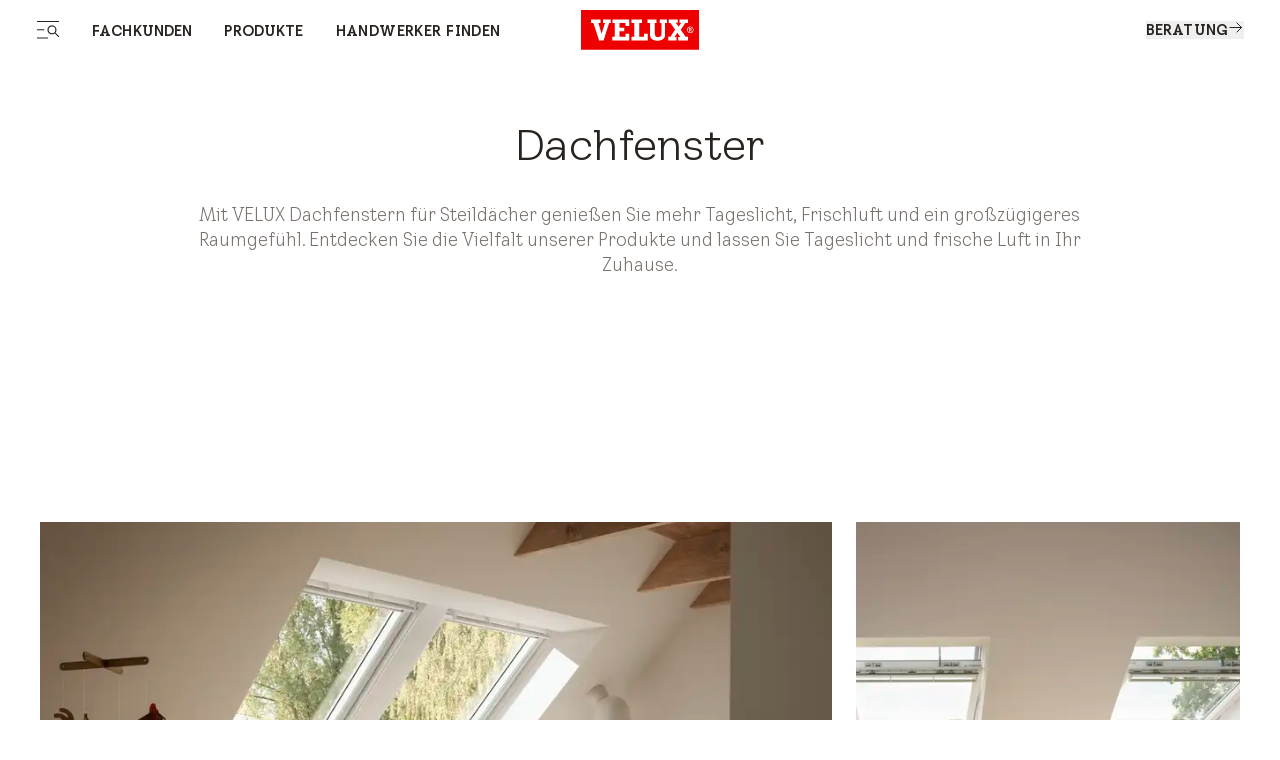

--- FILE ---
content_type: text/html; charset=utf-8
request_url: https://www.velux.de/produkte/dachfenster?gclid=Cj0KCQjw1a6EBhC0ARIsAOiTkrF23jxuYm6hUI6AjStfH75689nJJdIkCdT41uqzpv3TfZZy5fcr3HoaAjKHEALw_wcB
body_size: 72428
content:
<!doctype html>
<html data-vue-meta-server-rendered start anchor-->
  <head>
    <meta
      name="viewport"
      content="width=device-width,initial-scale=1.0"
    />
    <!--teleport start anchor--><title data-vm-ssr="true">VELUX Dachfenster kaufen</title><style type="text/css" data-vm-ssr="true"></style><script hid="ldjson-schema" type="application/ld+json" data-vm-ssr="true">{"@context":"https://schema.org","@type":"BreadcrumbList","itemListElement":[{"@type":"ListItem","position":1,"name":"Produkte","item":"https://www.velux.de/produkte"},{"@type":"ListItem","position":2,"name":"Dachfenster","item":"https://www.velux.de/produkte/dachfenster"}]}</script><meta name="keywords" content data-vm-ssr="true"><meta name="robots" content="index, follow" data-vm-ssr="true"><meta name="description" content="VELUX Dachfenster sorgen für Licht, Luft &amp; Ausblick ✔ große Auswahl ✔ sehr gute Wärmedämmeigenschaften ▶ Jetzt entdecken!" data-vm-ssr="true"><meta name="title" content="VELUX Dachfenster kaufen" data-vm-ssr="true"><meta name="isLlmsEnabled" content="false" data-vm-ssr="true"><meta property="searchsegment" content="homeowners" data-vm-ssr="true"><link rel="alternate" hreflang="da-DK" href="https://www.velux.dk/produkter/ovenlysvinduer" data-vm-ssr="true"><link rel="alternate" hreflang="sv-SE" href="https://www.velux.se/produkter/takfonster" data-vm-ssr="true"><link rel="alternate" hreflang="nn-NO" href="https://www.velux.no/produkter/takvinduer" data-vm-ssr="true"><link rel="alternate" hreflang="de-AT" href="https://www.velux.at/produkte/dachfenster" data-vm-ssr="true"><link rel="alternate" hreflang="de-DE" href="https://www.velux.de/produkte/dachfenster" data-vm-ssr="true"><link rel="alternate" hreflang="it-CH" href="https://www.velux.ch/it-ch/prodotti/finestre-per-tetti" data-vm-ssr="true"><link rel="alternate" hreflang="de-CH" href="https://www.velux.ch/de-ch/produkte/dachfenster" data-vm-ssr="true"><link rel="alternate" hreflang="fr-CH" href="https://www.velux.ch/fr-ch/produits/fenetres-de-toit" data-vm-ssr="true"><link rel="alternate" hreflang="nl-NL" href="https://www.velux.nl/producten/dakramen" data-vm-ssr="true"><link rel="alternate" hreflang="en-IE" href="https://www.velux.ie/products/roof-windows" data-vm-ssr="true"><link rel="alternate" hreflang="en-GB" href="https://www.velux.co.uk/products/roof-windows" data-vm-ssr="true"><link rel="alternate" hreflang="fr-FR" href="https://www.velux.fr/produits/fenetres-de-toit" data-vm-ssr="true"><link rel="alternate" hreflang="es-ES" href="https://www.velux.es/productos/ventanas-de-tejado" data-vm-ssr="true"><link rel="alternate" hreflang="lt-LT" href="https://www.velux.lt/gaminiai/slaitinio-stogo-langai" data-vm-ssr="true"><link rel="alternate" hreflang="pl-PL" href="https://www.velux.pl/produkty/okna-dachowe" data-vm-ssr="true"><link rel="alternate" hreflang="cs-CZ" href="https://www.velux.cz/vyrobky/stresni-okna" data-vm-ssr="true"><link rel="alternate" hreflang="lv-LV" href="https://www.velux.lv/produkti/jumta-logi" data-vm-ssr="true"><link rel="alternate" hreflang="hr-BA" href="https://www.velux.ba/proizvodi/krovni-prozori" data-vm-ssr="true"><link rel="alternate" hreflang="uk-UA" href="https://www.velux.ua/products/sloped-roof-windows" data-vm-ssr="true"><link rel="alternate" hreflang="sr-Latn-RS" href="https://www.velux.rs/proizvodi/krovni-prozori" data-vm-ssr="true"><link rel="alternate" hreflang="et-EE" href="https://www.velux.ee/tooted/katuseaknad" data-vm-ssr="true"><link rel="alternate" hreflang="sk-SK" href="https://www.velux.sk/vyrobky/stresne-okna" data-vm-ssr="true"><link rel="alternate" hreflang="ro-RO" href="https://www.velux.ro/produse/ferestre-de-mansarda" data-vm-ssr="true"><link rel="alternate" hreflang="sl-SI" href="https://www.velux.si/izdelki/stresna-okna" data-vm-ssr="true"><link rel="alternate" hreflang="bg-BG" href="https://www.velux.bg/products/roof-windows" data-vm-ssr="true"><link rel="alternate" hreflang="hr-HR" href="https://www.velux.hr/proizvodi/krovni-prozori" data-vm-ssr="true"><link rel="alternate" hreflang="hu-HU" href="https://www.velux.hu/termekvalasztek/tetoteri-ablakok" data-vm-ssr="true"><link rel="alternate" hreflang="tr-TR" href="https://www.velux.com.tr/urunler/cati-pencereleri" data-vm-ssr="true"><link rel="alternate" hreflang="nl-BE" href="https://www.velux.be/nl-be/producten/dakvensters-voor-hellend-dak" data-vm-ssr="true"><link rel="alternate" hreflang="fr-BE" href="https://www.velux.be/fr-be/produits/fenetres-de-toit-en-pente" data-vm-ssr="true"><link rel="alternate" hreflang="it-IT" href="https://www.velux.it/prodotti/finestre-per-tetti-falda" data-vm-ssr="true"><link rel="alternate" hreflang="pt-PT" href="https://www.velux.pt/produtos/janelas-de-telhado" data-vm-ssr="true"><link rel="canonical" href="https://www.velux.de/produkte/dachfenster" data-vm-ssr="true"><link rel="preload" as="image" imagesrcset="https://contenthub.velux.com/api/public/content/d3ce1-a9e54-214f9_4x3?v=3151d9a9&amp;t=w364, https://contenthub.velux.com/api/public/content/d3ce1-a9e54-214f9_4x3?v=3151d9a9&amp;t=w364 2x" media="(max-width: 412px)" fetchpriority="high" type="image/webp" href="https://contenthub.velux.com/api/public/content/d3ce1-a9e54-214f9_4x3?v=3151d9a9&amp;t=w364" data-vm-ssr="true"><link rel="preload" as="image" imagesrcset="https://contenthub.velux.com/api/public/content/d3ce1-a9e54-214f9_4x3?v=3151d9a9&amp;t=w719, https://contenthub.velux.com/api/public/content/d3ce1-a9e54-214f9_4x3?v=3151d9a9&amp;t=w719 2x" media="(min-width: 413px) and (max-width: 767px)" fetchpriority="high" type="image/webp" href="https://contenthub.velux.com/api/public/content/d3ce1-a9e54-214f9_4x3?v=3151d9a9&amp;t=w719" data-vm-ssr="true"><link rel="preload" as="image" imagesrcset="https://contenthub.velux.com/api/public/content/d3ce1-a9e54-214f9_4x3?v=3151d9a9&amp;t=w898, https://contenthub.velux.com/api/public/content/d3ce1-a9e54-214f9_4x3?v=3151d9a9&amp;t=w898 2x" media="(min-width: 768px) and (max-width: 1439px)" fetchpriority="high" type="image/webp" href="https://contenthub.velux.com/api/public/content/d3ce1-a9e54-214f9_4x3?v=3151d9a9&amp;t=w898" data-vm-ssr="true"><link rel="preload" as="image" imagesrcset="https://contenthub.velux.com/api/public/content/d3ce1-a9e54-214f9_4x3?v=3151d9a9&amp;t=w1224, https://contenthub.velux.com/api/public/content/d3ce1-a9e54-214f9_4x3?v=3151d9a9&amp;t=w1224 2x" media="(min-width: 1440px)" fetchpriority="high" type="image/webp" href="https://contenthub.velux.com/api/public/content/d3ce1-a9e54-214f9_4x3?v=3151d9a9&amp;t=w1224" data-vm-ssr="true"><meta property="og:description" content data-vm-ssr="true"><meta property="og:image" content="//afd-mv2.velux.com/-/media/default/image.png?extension=webp&amp;hash=F193A3C1E6B9467D29EAED3CF0AACEB2" data-vm-ssr="true"><meta property="og:title" content data-vm-ssr="true"><meta property="og:type" content="website" data-vm-ssr="true"><meta property="og:url" content data-vm-ssr="true"><meta property="og:site_name" content="VELUX" data-vm-ssr="true"><!--teleport anchor-->
    <meta charset="utf-8" />
    <meta
      http-equiv="X-UA-Compatible"
      content="IE=edge"
    />
    <link
      rel="shortcut icon"
      href="/dist/velux-marketing/client/favicon.ico"
    />
    <link
      rel="apple-touch-icon-precomposed"
      href="/dist/velux-marketing/client/img/icons/apple-touch-icons/apple-touch-icon-precomposed.png"
    />
    <link
      rel="apple-touch-icon"
      href="/dist/velux-marketing/client/img/icons/apple-touch-icons/apple-touch-icon.png"
    />
    <link
      rel="apple-touch-icon"
      sizes="72x72"
      href="/dist/velux-marketing/client/img/icons/apple-touch-icons/apple-touch-icon-72x72.png"
    />
    <link
      rel="apple-touch-icon"
      sizes="114x114"
      href="/dist/velux-marketing/client/img/icons/apple-touch-icons/apple-touch-icon-114x114.png"
    />
    <link
      rel="preload"
      href="/dist/velux-marketing/client/velux-transform-variable.woff2"
      as="font"
      type="font/woff2"
      crossorigin
    />
    <link
      rel="preload"
      href="/dist/velux-marketing/client/galibier-bold-5a445cc4.woff2"
      as="font"
      type="font/woff2"
      crossorigin
    />
    <script
      src="/dist/velux-marketing/client/scripts/bloomreach.js"
      type="module"
      defer
    ></script>
    <script type="module" crossorigin src="/dist/velux-marketing/client/assets/index-e5d67f71.js"></script>
    <link rel="stylesheet" media="print" onload="this.media='all'" href="/dist/velux-marketing/client/swiper-08df33f8.css">
    <link rel="stylesheet" href="/dist/velux-marketing/client/index-4a91ca6f.css">
  </head>

  <body class="h-full" >
    
    <div id="teleported"></div>
    <div id="root"><!--[--><!--[--><!--]--><!--[--><!----><div class="old_mobile:pb-20" data-v-ce9d876b><header class="fixed w-full z-50 old_mobile:relative sm:top-0" data-v-ce9d876b><!--[--><div class="menuIsSsr old_mobile:fixed old_mobile:top-0 old_mobile:w-full" data-v-26fda2d9><div data-name="baseSidebarContainer" data-v-26fda2d9><!----><!--[--><div class="transition-transform duration-[800ms] ease-[cubic-bezier(0.81, 0, 0.17, 1)] fixed flex z-[70] inset-y-0 h-screen" style="transform:translateY(100%);opacity:0;bottom:0;left:0;right:0;margin-left:auto;margin-right:auto;width:100%;" data-name="sidebarContainer" data-v-9f836836><div class="old_2xl:w-[1184px] w-[845px] pr-[70px] old_tablet:w-full old_tablet:h-[100svh] old_mobile:h-[calc(100svh-72px)] overflow-x-hidden old_tablet:px-10 old_mobile:px-6 old_mobile:overflow-hidden h-fit bg-velux-white sidebar-wrapper relative overflow-auto old_mobile:w-full" data-v-9f836836><!--[--><div class="relative h-full" data-v-26fda2d9 data-v-46af0a59><div class="flex flex-col h-full transition-opacity old_md:delay-150 opacity-0" data-test-id="navigation-container" data-name="navigationLeftMenu" data-v-46af0a59><!----><div class="old_tablet:overflow-auto old_tablet:overflow-x-hidden flex flex-col flex-1 relative pb-[98px] old_tablet:pb-0" data-v-46af0a59><!----><!----><div data-v-46af0a59><!--[--><div class="menu-item old_tablet:absolute old_tablet:w-full old_tablet:max-h-full overflow-auto old_tablet:pb-6 overflow-x-hidden" name="NavigationSpacesMenu" data-v-46af0a59><div class="flex justify-between old_mobile:py-4 h-12 items-center w-full sticky top-0 z-20 bg-velux-white" data-test-id="dynamic-navigation-header" data-v-46af0a59><a aria-current="page" href="/produkte/dachfenster" class="router-link-active router-link-exact-active inline flex gap-4 items-center" target data-test-id="back-button" data-v-77722986><!--[--><!--[--><svg class="w-6 h-6" aria-hidden="true"><!----><use xlink:href="/dist/velux-marketing/client/icon-sprite-d588200095d77d9a-5d1dd85c.svg#direction-arrow-left-24"></use></svg><!--]--><!--]--></a><div class="ml-[58px] old_tablet:ml-0 my-4 flex items-center"><!----><div style="" class="flex items-center"><!--[--><!--]--></div></div><a aria-current="page" href="/produkte/dachfenster" class="router-link-active router-link-exact-active inline" target data-test-id="close-button" data-v-77722986><!--[--><!--[--><!----><!--]--><!--]--></a></div><div data-test-id="dynamic-navigation-content" data-v-46af0a59><!--[--><div class="mb-10 old_tablet:mb-12 old_mobile:mb-6 old_mobile:mt-4 flex items-center"><!----><a href="/produkte" class="inline ml-7 old_tablet:ml-0 font-light text-48 leading-[57px] old_tablet:text-64 old_tablet:leading-[76px] old_mobile:text-26 old_mobile:leading-[43px]" target><!--[--><span>Produkte</span><!--]--></a></div><div class="ml-15 old_tablet:ml-0"><!--[--><nav aria-label="Main menu"><div class="grid grid-cols-2 gap-4"><!--[--><div class="old_tablet:h-[341px] old_tablet:min-w-[359px] old_mobile:h-[217px] old_mobile:min-w-[163px]"><a href="/projekt-support/dachfensterkonfigurator" class="inline" target data-v-23c3ee6e><!--[--><div class="h-full relative overflow-hidden image-container" data-v-23c3ee6e><div class="w-full h-full object-cover object-center absolute duration-700 group-hover:scale-105" data-v-0e2b6343><!----></div><div class="flex flex-col items-start justify-end h-full p-6 old_mobile:p-3 absolute z-10"><span class="text-[40px] old_mobile:text-20 leading-[47px] old_mobile:leading-[24px] old_tablet:font-light old_mobile:font-normal text-old_velux-white m-0">Dachfenster-Konfigurator</span></div></div><!--]--></a></div><div class="old_tablet:h-[341px] old_tablet:min-w-[359px] old_mobile:h-[217px] old_mobile:min-w-[163px]"><a aria-current="page" href="/produkte/dachfenster" class="router-link-active router-link-exact-active inline" target data-v-23c3ee6e><!--[--><div class="h-full relative overflow-hidden image-container" data-v-23c3ee6e><div class="w-full h-full object-cover object-center absolute duration-700 group-hover:scale-105" data-v-0e2b6343><!----></div><div class="flex flex-col items-start justify-end h-full p-6 old_mobile:p-3 absolute z-10"><span class="text-[40px] old_mobile:text-20 leading-[47px] old_mobile:leading-[24px] old_tablet:font-light old_mobile:font-normal text-old_velux-white m-0">Dachfenster</span></div></div><!--]--></a></div><div class="old_tablet:h-[341px] old_tablet:min-w-[359px] old_mobile:h-[217px] old_mobile:min-w-[163px]"><a href="/produkte/automatische-produkte" class="inline" target data-v-23c3ee6e><!--[--><div class="h-full relative overflow-hidden image-container" data-v-23c3ee6e><div class="w-full h-full object-cover object-center absolute duration-700 group-hover:scale-105" data-v-0e2b6343><!----></div><div class="flex flex-col items-start justify-end h-full p-6 old_mobile:p-3 absolute z-10"><span class="text-[40px] old_mobile:text-20 leading-[47px] old_mobile:leading-[24px] old_tablet:font-light old_mobile:font-normal text-old_velux-white m-0">Automatische Produkte</span></div></div><!--]--></a></div><div class="old_tablet:h-[341px] old_tablet:min-w-[359px] old_mobile:h-[217px] old_mobile:min-w-[163px]"><a href="/produkte/flachdachfenster" class="inline" target data-v-23c3ee6e><!--[--><div class="h-full relative overflow-hidden image-container" data-v-23c3ee6e><div class="w-full h-full object-cover object-center absolute duration-700 group-hover:scale-105" data-v-0e2b6343><!----></div><div class="flex flex-col items-start justify-end h-full p-6 old_mobile:p-3 absolute z-10"><span class="text-[40px] old_mobile:text-20 leading-[47px] old_mobile:leading-[24px] old_tablet:font-light old_mobile:font-normal text-old_velux-white m-0">Flachdach-Fenster</span></div></div><!--]--></a></div><div class="old_tablet:h-[341px] old_tablet:min-w-[359px] old_mobile:h-[217px] old_mobile:min-w-[163px]"><a href="/produkte/sonnenschutz-und-rolllaeden" class="inline" target data-v-23c3ee6e><!--[--><div class="h-full relative overflow-hidden image-container" data-v-23c3ee6e><div class="w-full h-full object-cover object-center absolute duration-700 group-hover:scale-105" data-v-0e2b6343><!----></div><div class="flex flex-col items-start justify-end h-full p-6 old_mobile:p-3 absolute z-10"><span class="text-[40px] old_mobile:text-20 leading-[47px] old_mobile:leading-[24px] old_tablet:font-light old_mobile:font-normal text-old_velux-white m-0">Hitze- und Sonnenschutz</span></div></div><!--]--></a></div><div class="old_tablet:h-[341px] old_tablet:min-w-[359px] old_mobile:h-[217px] old_mobile:min-w-[163px]"><a href="/produkte/dachbalkon-und-dachterrasse" class="inline" target data-v-23c3ee6e><!--[--><div class="h-full relative overflow-hidden image-container" data-v-23c3ee6e><div class="w-full h-full object-cover object-center absolute duration-700 group-hover:scale-105" data-v-0e2b6343><!----></div><div class="flex flex-col items-start justify-end h-full p-6 old_mobile:p-3 absolute z-10"><span class="text-[40px] old_mobile:text-20 leading-[47px] old_mobile:leading-[24px] old_tablet:font-light old_mobile:font-normal text-old_velux-white m-0">Dachbalkon und Dachterrasse</span></div></div><!--]--></a></div><div class="old_tablet:h-[341px] old_tablet:min-w-[359px] old_mobile:h-[217px] old_mobile:min-w-[163px]"><a href="/produkte/tageslichtspots" class="inline" target data-v-23c3ee6e><!--[--><div class="h-full relative overflow-hidden image-container" data-v-23c3ee6e><div class="w-full h-full object-cover object-center absolute duration-700 group-hover:scale-105" data-v-0e2b6343><!----></div><div class="flex flex-col items-start justify-end h-full p-6 old_mobile:p-3 absolute z-10"><span class="text-[40px] old_mobile:text-20 leading-[47px] old_mobile:leading-[24px] old_tablet:font-light old_mobile:font-normal text-old_velux-white m-0">Tageslicht-Spots</span></div></div><!--]--></a></div><div class="old_tablet:h-[341px] old_tablet:min-w-[359px] old_mobile:h-[217px] old_mobile:min-w-[163px]"><a href="/produkte/zubehoer-und-ersatzteile" class="inline" target data-v-23c3ee6e><!--[--><div class="h-full relative overflow-hidden image-container" data-v-23c3ee6e><div class="w-full h-full object-cover object-center absolute duration-700 group-hover:scale-105" data-v-0e2b6343><!----></div><div class="flex flex-col items-start justify-end h-full p-6 old_mobile:p-3 absolute z-10"><span class="text-[40px] old_mobile:text-20 leading-[47px] old_mobile:leading-[24px] old_tablet:font-light old_mobile:font-normal text-old_velux-white m-0">Zubehör und Ersatzteile</span></div></div><!--]--></a></div><div class="old_tablet:h-[341px] old_tablet:min-w-[359px] old_mobile:h-[217px] old_mobile:min-w-[163px]"><a href="/produkt-informationen" class="inline" target data-v-23c3ee6e><!--[--><div class="h-full relative overflow-hidden image-container" data-v-23c3ee6e><div class="w-full h-full object-cover object-center absolute duration-700 group-hover:scale-105" data-v-0e2b6343><!----></div><div class="flex flex-col items-start justify-end h-full p-6 old_mobile:p-3 absolute z-10"><span class="text-[40px] old_mobile:text-20 leading-[47px] old_mobile:leading-[24px] old_tablet:font-light old_mobile:font-normal text-old_velux-white m-0">Produkt-Informationen für Fachkunden</span></div></div><!--]--></a></div><!--]--></div></nav><!--]--></div><!--]--></div></div><div class="menu-item old_tablet:absolute old_tablet:w-full old_tablet:max-h-full overflow-auto old_tablet:pb-6 overflow-x-hidden" name="NavigationProductsMenu" data-v-46af0a59><div class="flex justify-between old_mobile:py-4 h-12 items-center w-full sticky top-0 z-20 bg-velux-white" data-test-id="dynamic-navigation-header" data-v-46af0a59><a aria-current="page" href="/produkte/dachfenster" class="router-link-active router-link-exact-active inline flex gap-4 items-center" target data-test-id="back-button" data-v-77722986><!--[--><!--[--><svg class="w-6 h-6" aria-hidden="true"><!----><use xlink:href="/dist/velux-marketing/client/icon-sprite-d588200095d77d9a-5d1dd85c.svg#direction-arrow-left-24"></use></svg><!--]--><!--]--></a><div class="ml-[58px] old_tablet:ml-0 my-4 flex items-center"><!----><div style="" class="flex items-center"><!--[--><!--]--></div></div><a aria-current="page" href="/produkte/dachfenster" class="router-link-active router-link-exact-active inline" target data-test-id="close-button" data-v-77722986><!--[--><!--[--><!----><!--]--><!--]--></a></div><div data-test-id="dynamic-navigation-content" data-v-46af0a59><!--[--><div class="mb-10 old_tablet:mb-12 old_mobile:mb-6 old_mobile:mt-4 flex items-center"><!----><a href="/fachkunden" class="inline ml-7 old_tablet:ml-0 font-light text-48 leading-[57px] old_tablet:text-64 old_tablet:leading-[76px] old_mobile:text-26 old_mobile:leading-[43px]" target><!--[--><span>Fachkunden</span><!--]--></a></div><div class="ml-15 old_tablet:ml-0"><!--[--><nav aria-label="Main menu"><div class="grid grid-cols-2 gap-4"><!--[--><div class="old_tablet:h-[341px] old_tablet:min-w-[359px] old_mobile:h-[217px] old_mobile:min-w-[163px]"><a href="/fachkunden" class="inline" target data-v-23c3ee6e><!--[--><div class="h-full relative overflow-hidden image-container" data-v-23c3ee6e><div class="w-full h-full object-cover object-center absolute duration-700 group-hover:scale-105" data-v-0e2b6343><!----></div><div class="flex flex-col items-start justify-end h-full p-6 old_mobile:p-3 absolute z-10"><span class="text-[40px] old_mobile:text-20 leading-[47px] old_mobile:leading-[24px] old_tablet:font-light old_mobile:font-normal text-old_velux-white m-0">Haupt-Übersicht</span></div></div><!--]--></a></div><div class="old_tablet:h-[341px] old_tablet:min-w-[359px] old_mobile:h-[217px] old_mobile:min-w-[163px]"><a class="inline" href="https://produkte.velux.de/de-DE" target data-v-23c3ee6e><!--[--><div class="h-full relative overflow-hidden image-container" data-v-23c3ee6e><div class="w-full h-full object-cover object-center absolute duration-700 group-hover:scale-105" data-v-0e2b6343><!----></div><div class="flex flex-col items-start justify-end h-full p-6 old_mobile:p-3 absolute z-10"><span class="text-[40px] old_mobile:text-20 leading-[47px] old_mobile:leading-[24px] old_tablet:font-light old_mobile:font-normal text-old_velux-white m-0">Produkt-Informationen</span></div></div><!--]--></a></div><div class="old_tablet:h-[341px] old_tablet:min-w-[359px] old_mobile:h-[217px] old_mobile:min-w-[163px]"><a href="/fachkunden/tools-technik" class="inline" target data-v-23c3ee6e><!--[--><div class="h-full relative overflow-hidden image-container" data-v-23c3ee6e><div class="w-full h-full object-cover object-center absolute duration-700 group-hover:scale-105" data-v-0e2b6343><!----></div><div class="flex flex-col items-start justify-end h-full p-6 old_mobile:p-3 absolute z-10"><span class="text-[40px] old_mobile:text-20 leading-[47px] old_mobile:leading-[24px] old_tablet:font-light old_mobile:font-normal text-old_velux-white m-0">Technische Unterlagen</span></div></div><!--]--></a></div><div class="old_tablet:h-[341px] old_tablet:min-w-[359px] old_mobile:h-[217px] old_mobile:min-w-[163px]"><a href="/fachkunden/seminare-veranstaltungen" class="inline" target data-v-23c3ee6e><!--[--><div class="h-full relative overflow-hidden image-container" data-v-23c3ee6e><div class="w-full h-full object-cover object-center absolute duration-700 group-hover:scale-105" data-v-0e2b6343><!----></div><div class="flex flex-col items-start justify-end h-full p-6 old_mobile:p-3 absolute z-10"><span class="text-[40px] old_mobile:text-20 leading-[47px] old_mobile:leading-[24px] old_tablet:font-light old_mobile:font-normal text-old_velux-white m-0">Seminare &amp; Events</span></div></div><!--]--></a></div><div class="old_tablet:h-[341px] old_tablet:min-w-[359px] old_mobile:h-[217px] old_mobile:min-w-[163px]"><a href="/fachkunden/hilfe-kontakt" class="inline" target data-v-23c3ee6e><!--[--><div class="h-full relative overflow-hidden image-container" data-v-23c3ee6e><div class="w-full h-full object-cover object-center absolute duration-700 group-hover:scale-105" data-v-0e2b6343><!----></div><div class="flex flex-col items-start justify-end h-full p-6 old_mobile:p-3 absolute z-10"><span class="text-[40px] old_mobile:text-20 leading-[47px] old_mobile:leading-[24px] old_tablet:font-light old_mobile:font-normal text-old_velux-white m-0">Hilfe &amp; Kontakt</span></div></div><!--]--></a></div><div class="old_tablet:h-[341px] old_tablet:min-w-[359px] old_mobile:h-[217px] old_mobile:min-w-[163px]"><a href="/fachkunden/architekten" class="inline" target data-v-23c3ee6e><!--[--><div class="h-full relative overflow-hidden image-container" data-v-23c3ee6e><div class="w-full h-full object-cover object-center absolute duration-700 group-hover:scale-105" data-v-0e2b6343><!----></div><div class="flex flex-col items-start justify-end h-full p-6 old_mobile:p-3 absolute z-10"><span class="text-[40px] old_mobile:text-20 leading-[47px] old_mobile:leading-[24px] old_tablet:font-light old_mobile:font-normal text-old_velux-white m-0">Architektur</span></div></div><!--]--></a></div><div class="old_tablet:h-[341px] old_tablet:min-w-[359px] old_mobile:h-[217px] old_mobile:min-w-[163px]"><a href="/fachkunden/handwerker" class="inline" target data-v-23c3ee6e><!--[--><div class="h-full relative overflow-hidden image-container" data-v-23c3ee6e><div class="w-full h-full object-cover object-center absolute duration-700 group-hover:scale-105" data-v-0e2b6343><!----></div><div class="flex flex-col items-start justify-end h-full p-6 old_mobile:p-3 absolute z-10"><span class="text-[40px] old_mobile:text-20 leading-[47px] old_mobile:leading-[24px] old_tablet:font-light old_mobile:font-normal text-old_velux-white m-0">Handwerk</span></div></div><!--]--></a></div><div class="old_tablet:h-[341px] old_tablet:min-w-[359px] old_mobile:h-[217px] old_mobile:min-w-[163px]"><a href="/fachkunden/haendler" class="inline" target data-v-23c3ee6e><!--[--><div class="h-full relative overflow-hidden image-container" data-v-23c3ee6e><div class="w-full h-full object-cover object-center absolute duration-700 group-hover:scale-105" data-v-0e2b6343><!----></div><div class="flex flex-col items-start justify-end h-full p-6 old_mobile:p-3 absolute z-10"><span class="text-[40px] old_mobile:text-20 leading-[47px] old_mobile:leading-[24px] old_tablet:font-light old_mobile:font-normal text-old_velux-white m-0">Handel</span></div></div><!--]--></a></div><div class="old_tablet:h-[341px] old_tablet:min-w-[359px] old_mobile:h-[217px] old_mobile:min-w-[163px]"><a href="/fachkunden/wohn-und-bildungsbau" class="inline" target data-v-23c3ee6e><!--[--><div class="h-full relative overflow-hidden image-container" data-v-23c3ee6e><div class="w-full h-full object-cover object-center absolute duration-700 group-hover:scale-105" data-v-0e2b6343><!----></div><div class="flex flex-col items-start justify-end h-full p-6 old_mobile:p-3 absolute z-10"><span class="text-[40px] old_mobile:text-20 leading-[47px] old_mobile:leading-[24px] old_tablet:font-light old_mobile:font-normal text-old_velux-white m-0">Wohn- &amp; Bildungsbau</span></div></div><!--]--></a></div><!--]--></div></nav><!--]--></div><!--]--></div></div><!--]--></div><div class="old_tablet:absolute old_tablet:w-full old_tablet:h-full" data-v-46af0a59><div class="old_tablet:gap-12 old_mobile:gap-10 flex flex-col justify-between old_tablet:h-full" data-v-46af0a59><div class="h-full" data-v-46af0a59><div class="flex justify-between old_mobile:py-4 h-12 items-center w-full sticky top-0 z-20" data-test-id="mobile-navigation-header" data-v-46af0a59><!----><div class="ml-[58px] old_tablet:ml-0 my-4 flex items-center"><!----><div style="" class="flex items-center"><!--[--><div class="flex items-center mr-6 last:mr-0 first:mt-0"><a href="/ueber-uns" class="inline font-light text-14 leading-[15px] old_tablet:text-15 old_tablet:leading-18 old_mobile:text-12 old_mobile:leading-[15px]" target data-test-id="footer-link"><!--[--><span>Über uns</span><!--]--></a></div><div class="flex items-center mr-6 last:mr-0 first:mt-0"><a href="/ueber-uns/karriere" class="inline font-light text-14 leading-[15px] old_tablet:text-15 old_tablet:leading-18 old_mobile:text-12 old_mobile:leading-[15px]" target data-test-id="footer-link"><!--[--><span>Karriere</span><!--]--></a></div><div class="flex items-center mr-6 last:mr-0 first:mt-0"><a class="inline font-light text-14 leading-[15px] old_tablet:text-15 old_tablet:leading-18 old_mobile:text-12 old_mobile:leading-[15px]" data-test-id="footer-link" href="https://presse.velux.de" target="_blank">Presse</a></div><!--]--></div></div><a aria-current="page" href="/produkte/dachfenster" class="router-link-active router-link-exact-active inline ml-auto" target data-test-id="close-button" data-v-77722986><!--[--><!--[--><!----><!--]--><!--]--></a></div><!----><div class="ais-InstantSearch max-w-[267px] old_tablet:max-w-[359px] old_mobile:max-w-full hidden old_tablet:flex old_mobile:pb-10 old_tablet:pb-28 mb-12 old_tablet:px-0 old_tablet:mb-0 z-10" data-v-46af0a59><!--[--><div class=""><!----><!----><!----></div><!--]--></div><div class="w-full visible-menu opacity-100 transition-opacity duration-1000 ease-out" data-test-id="main-navigation-wrapper" data-v-46af0a59><div data-test-id="main-menu-items" class="" data-v-46af0a59><!--[--><div class="mb-4 old_mobile:mb-2 ml-[58px] old_tablet:ml-0"><a aria-current="page" href="/produkte/dachfenster" class="router-link-active router-link-exact-active inline cursor-pointer transition-opacity duration-300 font-light text-48 leading-[57px] old_tablet:text-64 old_tablet:leading-[76px] old_mobile:text-32 old_mobile:leading-[43px] inline-block mobile-link flex items-center justify-between" target data-test-id="button-item" data-id="93d70f49-a380-4328-b363-0d5a36f2242a-mobMenuItem-1" data-v-77722986><!--[--><!--[--><span>Fachkunden</span><!--]--><!--]--></a></div><div class="mb-4 old_mobile:mb-2 ml-[58px] old_tablet:ml-0"><a aria-current="page" href="/produkte/dachfenster" class="router-link-active router-link-exact-active inline cursor-pointer transition-opacity duration-300 font-light text-48 leading-[57px] old_tablet:text-64 old_tablet:leading-[76px] old_mobile:text-32 old_mobile:leading-[43px] inline-block mobile-link flex items-center justify-between" target data-test-id="button-item" data-id="93d70f49-a380-4328-b363-0d5a36f2242a-mobMenuItem-2" data-v-77722986><!--[--><!--[--><span>Produkte</span><!--]--><!--]--></a></div><div class="mb-4 old_mobile:mb-2 ml-[58px] old_tablet:ml-0"><a href="/projekt-support/handwerkersuche" class="inline cursor-pointer transition-opacity duration-300 font-light text-48 leading-120 old_tablet:text-64 old_tablet:leading-[76px] old_mobile:text-32 old_mobile:leading-[43px] inline-block mobile-link flex items-center justify-between" target data-test-id="link-item" data-id="93d70f49-a380-4328-b363-0d5a36f2242a-mobMenuItem-3"><!--[--><span>Handwerker finden</span><!--]--></a></div><!--]--></div><div class="mt-12 ml-[58px] old_tablet:mt-[134px] old_mobile:mt-10 old_tablet:ml-0" data-v-46af0a59><!--[--><div class="old_tablet:mt-6 first:mt-0 mt-4 old_mobile:mt-3"><a href="/service" class="inline font-light text-24 leading-[28px] old_mobile:text-20 old_mobile:leading-[25px]" target style="" data-test-id="submenu-link"><!--[--><span>Kundenservice</span><!--]--></a><a aria-current="page" href="/produkte/dachfenster" class="router-link-active router-link-exact-active inline cursor-pointer font-light leading-[28px] old_mobile:leading-[25px] mobile-btn flex items-center justify-between text-24 old_mobile:text-20" target style="display:none;" data-test-id="submenu-button" data-v-77722986><!--[--><!--[--><!----><span class="grow"></span><!----><!--]--><!--]--></a></div><div class="old_tablet:mt-6 first:mt-0 mt-4 old_mobile:mt-3"><a href="/magazin" class="inline font-light text-24 leading-[28px] old_mobile:text-20 old_mobile:leading-[25px]" target style="" data-test-id="submenu-link"><!--[--><span>Magazin</span><!--]--></a><a aria-current="page" href="/produkte/dachfenster" class="router-link-active router-link-exact-active inline cursor-pointer font-light leading-[28px] old_mobile:leading-[25px] mobile-btn flex items-center justify-between text-24 old_mobile:text-20" target style="display:none;" data-test-id="submenu-button" data-v-77722986><!--[--><!--[--><!----><span class="grow"></span><!----><!--]--><!--]--></a></div><div class="old_tablet:mt-6 first:mt-0 mt-4 old_mobile:mt-3"><a href="/projekte" class="inline font-light text-24 leading-[28px] old_mobile:text-20 old_mobile:leading-[25px]" target style="" data-test-id="submenu-link"><!--[--><span>Projekte</span><!--]--></a><a aria-current="page" href="/produkte/dachfenster" class="router-link-active router-link-exact-active inline cursor-pointer font-light leading-[28px] old_mobile:leading-[25px] mobile-btn flex items-center justify-between text-24 old_mobile:text-20" target style="display:none;" data-test-id="submenu-button" data-v-77722986><!--[--><!--[--><!----><span class="grow"></span><!----><!--]--><!--]--></a></div><div class="old_tablet:mt-6 first:mt-0 mt-4 old_mobile:mt-3"><a href="/raeume" class="inline font-light text-24 leading-[28px] old_mobile:text-20 old_mobile:leading-[25px]" target style="" data-test-id="submenu-link"><!--[--><span>Räume</span><!--]--></a><a aria-current="page" href="/produkte/dachfenster" class="router-link-active router-link-exact-active inline cursor-pointer font-light leading-[28px] old_mobile:leading-[25px] mobile-btn flex items-center justify-between text-24 old_mobile:text-20" target style="display:none;" data-test-id="submenu-button" data-v-77722986><!--[--><!--[--><!----><span class="grow"></span><!----><!--]--><!--]--></a></div><div class="old_tablet:mt-6 first:mt-0 mt-4 old_mobile:mt-3"><a aria-current="page" href="/produkte/dachfenster" class="router-link-active router-link-exact-active inline font-light text-24 leading-[28px] old_mobile:text-20 old_mobile:leading-[25px]" target style="" data-test-id="submenu-link"><!--[--><span></span><!--]--></a><a aria-current="page" href="/produkte/dachfenster" class="router-link-active router-link-exact-active inline cursor-pointer font-light leading-[28px] old_mobile:leading-[25px] mobile-btn flex items-center justify-between text-24 old_mobile:text-20" target style="display:none;" data-test-id="submenu-button" data-v-77722986><!--[--><!--[--><!----><span class="grow">Projekte</span><!----><!--]--><!--]--></a></div><div class="old_tablet:mt-6 first:mt-0 mt-4 old_mobile:mt-3"><a aria-current="page" href="/produkte/dachfenster" class="router-link-active router-link-exact-active inline font-light text-24 leading-[28px] old_mobile:text-20 old_mobile:leading-[25px]" target style="" data-test-id="submenu-link"><!--[--><span></span><!--]--></a><a aria-current="page" href="/produkte/dachfenster" class="router-link-active router-link-exact-active inline cursor-pointer font-light leading-[28px] old_mobile:leading-[25px] mobile-btn flex items-center justify-between text-24 old_mobile:text-20" target style="display:none;" data-test-id="submenu-button" data-v-77722986><!--[--><!--[--><!----><span class="grow"></span><!----><!--]--><!--]--></a></div><div class="old_tablet:mt-6 first:mt-0 mt-4 old_mobile:mt-3"><a href="/ueber-uns/nachhaltigkeit" class="inline font-light text-24 leading-[28px] old_mobile:text-20 old_mobile:leading-[25px]" target style="" data-test-id="submenu-link"><!--[--><span>Nachhaltigkeit</span><!--]--></a><a aria-current="page" href="/produkte/dachfenster" class="router-link-active router-link-exact-active inline cursor-pointer font-light leading-[28px] old_mobile:leading-[25px] mobile-btn flex items-center justify-between text-24 old_mobile:text-20" target style="display:none;" data-test-id="submenu-button" data-v-77722986><!--[--><!--[--><!----><span class="grow"></span><!----><!--]--><!--]--></a></div><div class="old_tablet:mt-6 first:mt-0 mt-4 old_mobile:mt-3"><a href="/projekt-support/newsletter" class="inline font-light text-24 leading-[28px] old_mobile:text-20 old_mobile:leading-[25px]" target style="" data-test-id="submenu-link"><!--[--><span>Newsletter</span><!--]--></a><a aria-current="page" href="/produkte/dachfenster" class="router-link-active router-link-exact-active inline cursor-pointer font-light leading-[28px] old_mobile:leading-[25px] mobile-btn flex items-center justify-between text-24 old_mobile:text-20" target style="display:none;" data-test-id="submenu-button" data-v-77722986><!--[--><!--[--><!----><span class="grow"></span><!----><!--]--><!--]--></a></div><!--]--></div></div></div></div></div></div></div></div><!--]--></div></div><div class="fixed inset-0 bg-old_velux-black opacity-40 z-[60] h-screen" data-v-9f836836></div><!--]--></div><div class="relative z-50 py-3.5 old_tablet:py-2.5 old_mobile:py-4 menuIsSsr text-old_velux-black" data-test-id="container" data-v-26fda2d9><div class="flex justify-between items-center px-9 old_mobile:px-6 min-h-8"><div class="old_mobile:hidden old_sm:flex items-center" aria-label="Main menu"><div class="mr-8 block"><label class="cursor-pointer"><svg class="w-6 h-6 opacity-100 text-velux-black transition-opacity duration-300" aria-hidden="true" data-test-id="burger-menu-icon"><!----><use xlink:href="/dist/velux-marketing/client/icon-sprite-d588200095d77d9a-5d1dd85c.svg#navigation-menu-24"></use></svg><input id="left-sidebar" type="checkbox" name="left-sidebar" data-name="left-sidebar-checkbox" class="hidden"></label></div><div class="old_tablet:hidden flex relative z-10"><div data-test-id="navigation-sidebar-menu"><!--[--><a class="opacity-100 cursor-pointer text-14 leading-18 font-semibold tracking-tight uppercase mr-8 transition-opacity duration-300" href="/fachkunden" data-test-id="navigation-link" data-id="7fb185b6-a856-4ef2-bc1e-04402439daf5-mobMenuItem-1">Fachkunden</a><a class="opacity-100 cursor-pointer text-14 leading-18 font-semibold tracking-tight uppercase mr-8 transition-opacity duration-300" href="/produkte" data-test-id="navigation-link" data-id="7fb185b6-a856-4ef2-bc1e-04402439daf5-mobMenuItem-2">Produkte</a><!--]--></div><div data-test-id="navigation-links-menu"><!--[--><a href="/projekt-support/handwerkersuche" class="inline cursor-pointer text-14 leading-18 font-semibold tracking-narrow uppercase mr-8 transition-opacity duration-300 opacity-100" target data-test-id="navigation-link" data-id="7fb185b6-a856-4ef2-bc1e-04402439daf5-mobMenuItem-1"><!--[--><span>Handwerker finden</span><!--]--></a><!--]--></div></div></div><a href="/" class="inline absolute flex-1 flex old_md:justify-center items-center old_sm:-translate-x-2/4 old_sm:left-1/2 old_mobile:relative transition-opacity duration-[300ms]" target><!--[--><div class="" data-test-id="logotype-id"><img alt="VELUX logo" class="h-full object-cover old_mobile:h-8 old_mobile:w-[96px] h-10 w-[118px] old_tablet:h-8 old_tablet:w-[94.5px]" src="//afd-mv2.velux.com/-/media/default/velux-red.svg?extension=webp&amp;hash=585D71EDD671E25164396348E65B8297"></div><!--]--></a><div class="flex items-center"><!----><input id="right-navigation" type="checkbox" name="right-navigation" data-name="navigation-right-checkbox" class="hidden"><label for="right-navigation" class="cursor-pointer"><button id data-id="9806F7AF-75E6-40EC-AF0B-A41378C68887-mobCta" text-color="text-old_velux-black" empty-styles class="flex gap-2 text-14 leading-18 font-semibold tracking-tight uppercase cursor-pointer pointer-events-none" data-test-id="arrow-right-button"><span>Beratung</span><span class="w-4"><!----></span></button></label><div><!--[--><div class="transition-transform duration-[800ms] ease-[cubic-bezier(0.81, 0, 0.17, 1)] fixed flex z-[70] inset-y-0 h-screen" style="transform:translateY(100%);opacity:0;bottom:0;left:0;right:0;margin-left:auto;margin-right:auto;width:100%;" data-name="sidebarContainer" data-v-9f836836><div class="old_2xl:w-[987px] z-[80] old_tablet:h-[85vh] old_mobile:h-[75vh] h-fit bg-velux-white sidebar-wrapper relative overflow-auto old_mobile:w-full" data-v-9f836836><!--[--><div class="w-[744px] old_2xl:w-full old_tablet:w-[100vw]" data-v-12e3c396><div class="transition-opacity delay-150 opacity-0" data-name="navigationRightMenu" data-v-12e3c396><div class="sticky float-right top-6 mr-10 old_mobile:mr-6 z-10 old_tablet:top-0 old_tablet:pt-6" data-v-12e3c396><a aria-current="page" href="/produkte/dachfenster" class="router-link-active router-link-exact-active inline" target data-v-12e3c396 data-v-77722986><!--[--><!--[--><!----><!--]--><!--]--></a></div><div class="text-velux-black relative w-[744px] old_tablet:w-full px-[92px] pt-[66px] pb-[91px] old_tablet:px-10 old_tablet:py-[116px] old_tablet:pt-[84px] old_mobile:px-6 old_mobile:pt-6 old_mobile:pb-[47px]" data-v-12e3c396><div class="flex flex-col gap-[89px] mb-10 pb-10 border-b border-old_velux-grey-200 w-fit old_tablet:w-full old_tablet:gap-[141px] old_tablet:mb-12 old_tablet:pb-6.5 old_mobile:gap-16 old_mobile:mb-6.5" data-v-12e3c396><!--[--><div data-v-12e3c396><div data-test-id="menu-item" data-v-12e3c396><div class="text-48 leading-120 mb-10 old_tablet:text-64 old_tablet:mb-8.5 old_mobile:mb-6 old_mobile:text-36" data-test-id="section-title" data-id="9806F7AF-75E6-40EC-AF0B-A41378C68887-mobTitle-1">Starten Sie Ihr Projekt, wir unterstützen Sie!</div><div class="flex flex-col gap-4 old_tablet:gap-6 old_mobile:gap-[10px]"><!--[--><a href="/projekt-support/rundum-service" class="inline text-24 leading-120 old_mobile:text-18 transition-colors duration-300 text-old_velux-black" target data-id="9806F7AF-75E6-40EC-AF0B-A41378C68887-mobMenuItem-1-1" data-test-id="test" data-v-77722986><!--[--><!--[-->Persönliche Beratung erhalten<!--]--><!--]--></a><a href="/projekt-support/dachfensterkonfigurator" class="inline text-24 leading-120 old_mobile:text-18 transition-colors duration-300 text-old_velux-black" target data-id="9806F7AF-75E6-40EC-AF0B-A41378C68887-mobMenuItem-2-1" data-test-id="test" data-v-77722986><!--[--><!--[-->Dachfenster konfigurieren<!--]--><!--]--></a><a href="/projekt-support/handwerkersuche" class="inline text-24 leading-120 old_mobile:text-18 transition-colors duration-300 text-old_velux-black" target data-id="9806F7AF-75E6-40EC-AF0B-A41378C68887-mobMenuItem-3-1" data-test-id="test" data-v-77722986><!--[--><!--[-->Handwerksbetrieb finden<!--]--><!--]--></a><a class="inline text-24 leading-120 old_mobile:text-18 transition-colors duration-300 text-old_velux-black" href="https://info.velux.de/ausstellungssuche" target="_blank" data-id="9806F7AF-75E6-40EC-AF0B-A41378C68887-mobMenuItem-4-1" data-test-id="test" data-v-77722986><!--[--><!--[-->Ausstellung besuchen<!--]--><!--]--></a><a href="/projekt-support/staatliche-foerderung" class="inline text-24 leading-120 old_mobile:text-18 transition-colors duration-300 text-old_velux-black" target data-id="9806F7AF-75E6-40EC-AF0B-A41378C68887-mobMenuItem-5-1" data-test-id="test" data-v-77722986><!--[--><!--[-->Staatliche Förderung<!--]--><!--]--></a><a class="inline text-24 leading-120 old_mobile:text-18 transition-colors duration-300 text-old_velux-black" href="https://www.veluxshop.de" target="_blank" data-id="9806F7AF-75E6-40EC-AF0B-A41378C68887-mobMenuItem-6-1" data-test-id="test" data-v-77722986><!--[--><!--[-->Hitze- und Sonnenschutz online kaufen<!--]--><!--]--></a><a href="/service" class="inline text-24 leading-120 old_mobile:text-18 transition-colors duration-300 text-old_velux-black" target data-id="9806F7AF-75E6-40EC-AF0B-A41378C68887-mobMenuItem-7-1" data-test-id="test" data-v-77722986><!--[--><!--[-->Hilfe &amp; Kontakt<!--]--><!--]--></a><a href="/projekt-support/newsletter" class="inline text-24 leading-120 old_mobile:text-18 transition-colors duration-300 text-old_velux-black" target data-id="9806F7AF-75E6-40EC-AF0B-A41378C68887-mobMenuItem-8-1" data-test-id="test" data-v-77722986><!--[--><!--[-->Newsletter<!--]--><!--]--></a><!--]--></div></div></div><div data-v-12e3c396><div data-test-id="menu-item" data-v-12e3c396><div class="text-16 leading-120 mb-4 old_tablet:mb-2 old_mobile:text-14 old_mobile:leading-[25px] old_mobile:mb-0 transition-colors duration-300 text-old_velux-black" data-id="9806F7AF-75E6-40EC-AF0B-A41378C68887-mobNavigationTitle" data-test-id="section-title">Entdecken Sie alle Services</div><div class="flex flex-col gap-4"><a href="/projekt-support" class="inline flex items-center text-24 leading-[25px] old_mobile:text-18 transition-colors duration-300 text-old_velux-black" target data-id="9806F7AF-75E6-40EC-AF0B-A41378C68887-mobNavigationLink" data-v-77722986><!--[--><!--[--><!----><span>Zur Übersicht</span><!--]--><!--]--></a></div></div></div><!--]--></div><div data-v-12e3c396><div class="text-32 leading-130 mb-10 tracking-tight old_tablet:text-36 old_mobile:text-24 old_mobile:mb-4" data-id="9806F7AF-75E6-40EC-AF0B-A41378C68887-mobFooterTitle" data-test-id="footer-title">Für Fachkunden</div><div class="flex flex-col gap-4 old_tablet:gap-6 old_mobile:gap-[10px]"><!--[--><a href="/fachkunden" class="inline text-16 leading-120 old_tablet:text-24 old_mobile:text-15" target data-id="9806F7AF-75E6-40EC-AF0B-A41378C68887-mobFooterButton" data-test-id="footer-links" data-v-77722986><!--[--><!--[-->Zur Profi-Website<!--]--><!--]--></a><!--]--></div></div></div></div></div><!--]--></div></div><div class="fixed inset-0 bg-old_velux-black opacity-40 z-[60] h-screen" data-v-9f836836></div><!--]--></div></div></div></div><!----></div><div class="flex bg-velux-white text-14 leading-120 tracking-1 border-t border-old_velux-grey-200 fixed bottom-0 w-full old_sm:hidden menu-bottom-active opacity-100 z-5" data-v-26fda2d9 data-v-6538ae18><div class="p-6" data-v-6538ae18><label class="cursor-pointer" data-v-6538ae18><svg class="w-6 h-6 text-velux-black transition-none" aria-hidden="true" data-test-id="burger-menu-icon" data-v-6538ae18><!----><use xlink:href="/dist/velux-marketing/client/icon-sprite-d588200095d77d9a-5d1dd85c.svg#navigation-menu-24"></use></svg><input id="left-sidebar-mobile" type="checkbox" name="left-sidebar-mobile" data-name="left-sidebar-checkbox-mobile" class="hidden" data-v-6538ae18></label></div><div class="flex items-center relative w-full overflow-hidden" data-v-6538ae18><div class="relative overflow-hidden" data-v-7f255710 data-v-6538ae18><div class="navigation-arrow-container swiper-button-prev-navigation h-full left-2" data-v-7f255710><div class="navigation-arrow h-full items-center" data-v-7f255710><svg class="w-4 h-4 text-velux-black" aria-hidden="true" role="button" data-test="left-svg-icon" data-v-7f255710><!----><use xlink:href="/dist/velux-marketing/client/icon-sprite-d588200095d77d9a-5d1dd85c.svg#direction-chevron-left-16"></use></svg></div></div><div class="navigation-arrow-container swiper-button-next-navigation h-full right-2" data-v-7f255710><div class="navigation-arrow h-full items-center" data-v-7f255710><svg class="w-4 h-4 text-velux-black" aria-hidden="true" role="button" data-test="right-svg-icon" data-v-7f255710><!----><use xlink:href="/dist/velux-marketing/client/icon-sprite-d588200095d77d9a-5d1dd85c.svg#direction-chevron-right-16"></use></svg></div></div><div class="both-shader-horizontal" data-test="shader" data-v-7f255710><!--[--><div class="swiper w-full" data-v-6538ae18><!--[--><!--]--><div class="swiper-wrapper"><!--[--><!--]--><!--[--><div class="swiper-slide w-fit" data-v-6538ae18><!--[--><a aria-current="page" href="/produkte/dachfenster" class="router-link-active router-link-exact-active inline font-button-s flex-1 py-6 truncate text-center" target data-v-6538ae18 data-v-77722986><!--[--><!--[-->Fachkunden<!--]--><!--]--></a><!--]--><!----></div><div class="swiper-slide w-fit" data-v-6538ae18><!--[--><a aria-current="page" href="/produkte/dachfenster" class="router-link-active router-link-exact-active inline font-button-s flex-1 py-6 truncate text-center" target data-v-6538ae18 data-v-77722986><!--[--><!--[-->Produkte<!--]--><!--]--></a><!--]--><!----></div><div class="swiper-slide w-fit" data-v-6538ae18><!--[--><a href="/projekt-support/handwerkersuche" class="inline font-button-s flex-1 pr-6 py-6 truncate text-center" target data-v-6538ae18 data-v-77722986><!--[--><!--[-->Handwerker finden<!--]--><!--]--></a><!--]--><!----></div><!--]--><!--[--><!--]--></div><!----><!----><!----><!--[--><!--]--></div><!--]--></div></div></div></div><!--]--></header><main class="headerFixed" data-v-ce9d876b><div style="display:none;top:0px;" class="fixed mobile:bottom-15 z-45 left-0 right-0 !bg-velux-white" data-v-ce9d876b><div class="w-auto sm:h-12 lg:h-16 flex flex-col gap-4 sm:flex-row md:gap-0 sm:justify-between items-center px-6 py-4 sm:py-0 sm:px-10 lg:px-9 z-30" data-name="context-navigation" data-v-ce9d876b><span data-test-id="text" class="mobile:self-start font-button-xs"></span><div class="flex flex-row gap-2 sm:gap-4 w-full sm:w-auto"><!--[--><button data-component="CompButton" type="submit" class="inline-flex items-center justify-center transition-colors duration-300 cursor-pointer aria-disabled:pointer-events-none aria-disabled:cursor-default h-8 font-button-xs bg-velux-button-primary-initial hover:bg-velux-button-primary-hover text-velux-white aria-disabled:bg-velux-button-primary-disabled aria-disabled:text-velux-grey-50 px-4 gap-2 mobile:flex-1" data-variant="primary" aria-label data-v-d6fe9dea><!--[--><!----><span class="" data-v-d6fe9dea></span><!----><!--]--></button><!----><!----><!--]--><!----></div></div></div><div class="" data-v-ce9d876b><!--[--><section id="3fa0c606-4d6c-4234-bfe0-5fc13d8dbb86" data-section-name="hero-0" class="pt-10" placeholder-name="header" data-v-ce9d876b data-v-076f6184><div class="vlx-container vlx-grid gap-y-10 sm:gap-y-20" data-v-076f6184><div class="col-span-full vlx-grid gap-6 sm:gap-10" data-v-076f6184><div class="sm:col-start-2 md:col-start-7 sm:col-span-10 md:col-span-12 text-center sm:gap-10 grid gap-6 col-span-full content-start py-10 px-6 md:py-20 md:px-10" data-v-076f6184><div class="grid gap-6 sm:gap-8" data-v-076f6184><!----><span data-v-076f6184><h1 class="font-heading-l word-break" data-heading-size="l" data-heading-bold="false" data-test="text">Dachfenster</h1></span><div class="prose text-velux-grey-800" data-as-attribute="content" data-v-076f6184><div class="word-break font-body-m text-velux-grey-800" data-test="body-text">Mit VELUX Dachfenstern für Steildächer genießen Sie mehr Tageslicht, Frischluft und ein großzügigeres Raumgefühl. Entdecken Sie die Vielfalt unserer Produkte und lassen Sie Tageslicht und frische Luft in Ihr Zuhause.</div></div></div><div data-v-076f6184><!----></div></div><!----><!----></div><!----></div></section><!--]--></div><div class="" data-v-ce9d876b><div class="max-w-screen-lg mx-auto" data-v-ce9d876b><!----><article aria-label="Article content" class="col-span-2 sm:col-span-8 md:col-span-18" data-v-ce9d876b><!----></article></div><div class="" data-v-ce9d876b><!--[--><section id="202814a4-4d4e-42ca-a238-7b6ac831d96d" data-section-name="overview-0" class="" placeholder-name="main" language="de-DE" data-v-ce9d876b><div class="vlx-container py-0"><!----><div class="vlx-grid"><div class="col-span-full justify-between pt-6 pb-10 gap-10 vlx-grid" data-test="direction"><div class="col-span-full md:col-span-8"><!--[--><span><span class="font-heading-m word-break" data-heading-size="m" data-heading-bold="false" data-test="text"></span></span><!--]--></div><div class="col-span-full md:col-span-12 md:col-start-13"><!--[--><div class="prose" data-as-attribute="content"><div class="word-break font-body-s" data-test="body-text"><br /></div></div><!--]--></div></div></div></div><div class="vlx-container vlx-grid gap-y-8 sm:gap-y-10 pt-0 pb-10"><!--[--><div class="col-span-4 sm:col-span-8 md:col-span-16" drawer linktext><article class="flex flex-col justify-between w-full word-break gap-6"><div class="relative"><!----><a class="" href="/produkte/dachfenster/lichtloesung-duo" target><!--[--><!--[--><div class="mediaContainer flex flex-col gap-2 relative"><div class="relative"><!----><div class="aspect-w-4 aspect-h-3 sm:aspect-w-4 sm:aspect-h-3 md:aspect-w-4 md:aspect-h-3" data-test="media-container"><swiper-container class="w-full h-full overflow-hidden" init="false" slides-per-view="1" pagination="true" simulate-touch="false" mousewheel-force-to-axis><!--[--><swiper-slide class="w-full h-full self-center"><!--[--><picture class="w-full h-full object-cover" is-active="false" data-v-6807c552><!--[--><source media="(min-width:1440px)" srcset="https://contenthub.velux.com/api/public/content/d3ce1-a9e54-214f9_4x3?v=3151d9a9&amp;t=w1224, https://contenthub.velux.com/api/public/content/d3ce1-a9e54-214f9_4x3?v=3151d9a9&amp;t=w1224 2x"><source media="(min-width:768px)" srcset="https://contenthub.velux.com/api/public/content/d3ce1-a9e54-214f9_4x3?v=3151d9a9&amp;t=w898, https://contenthub.velux.com/api/public/content/d3ce1-a9e54-214f9_4x3?v=3151d9a9&amp;t=w898 2x"><source media="(min-width:413px)" srcset="https://contenthub.velux.com/api/public/content/d3ce1-a9e54-214f9_4x3?v=3151d9a9&amp;t=w719, https://contenthub.velux.com/api/public/content/d3ce1-a9e54-214f9_4x3?v=3151d9a9&amp;t=w719 2x"><source srcset="https://contenthub.velux.com/api/public/content/d3ce1-a9e54-214f9_4x3?v=3151d9a9&amp;t=w364, https://contenthub.velux.com/api/public/content/d3ce1-a9e54-214f9_4x3?v=3151d9a9&amp;t=w364 2x"><!--]--><img src="https://contenthub.velux.com/api/public/content/d3ce1-a9e54-214f9_4x3?v=3151d9a9&amp;t=w364, https://contenthub.velux.com/api/public/content/d3ce1-a9e54-214f9_4x3?v=3151d9a9&amp;t=w364 2x" loading="eager" alt class="w-full h-full duration-400 ease-out object-cover"></picture><!----><div class="absolute right-6 z-10 flex bottom-6 gap-1 items-end" data-v-6807c552><div class="text-right leading-none" data-v-6807c552><div class="" data-v-6807c552><span class="text-velux-white font-body-xs font-240" show-lightbox="false" data-v-6807c552></span></div><a href class="text-velux-white font-body-xs font-400" target="_blank" rel="noopener noreferrer" data-test="instagram-mention" data-v-6807c552></a></div><!----><!----></div><!--]--></swiper-slide><!--]--></swiper-container><div><div class="swiper-next right-6 transition-opacity duration-300 shadow-small-down hover:shadow-medium-down sm:opacity-0"><svg class="w-4 h-4" aria-hidden="true"><!----><use xlink:href="/dist/velux-marketing/client/icon-sprite-d588200095d77d9a-5d1dd85c.svg#direction-arrow-right-16"></use></svg></div><div class="swiper-prev left-6 transition-opacity duration-300 shadow-small-down hover:shadow-medium-down sm:opacity-0"><svg class="w-4 h-4 rotate-180" aria-hidden="true"><!----><use xlink:href="/dist/velux-marketing/client/icon-sprite-d588200095d77d9a-5d1dd85c.svg#direction-arrow-right-16"></use></svg></div><div class="swiper-pagination"></div></div></div></div><!----></div><!----><!--]--><!--]--><!----></a></div><div class="flex flex-col justify-start gap-4 pb-6 h-full"><div class="grid gap-2 sm:gap-4"><!----><span><h3 class="font-heading-xs word-break" data-heading-size="xs" data-heading-bold="false" data-test="text">Lichtlösung DUO</h3></span><div class="prose text-velux-grey-800"><div class="word-break font-body-s text-velux-grey-800" data-test="body-text">Verdoppeln Sie Ihren Tageslichteinfall mit zwei nebeneinander liegenden Dachfenstern für viel Licht, frische Luft und eine tolle Verbindung nach draußen. Eine Standardwahl für mittelgroße Räume.</div></div><!----><!----></div><!----><!--[--><!--]--><!----></div></article></div><div class="col-span-4 sm:col-span-4 md:col-span-8" drawer linktext><article class="flex flex-col justify-between w-full word-break gap-6"><div class="relative"><!----><a class="" href="/produkte/dachfenster/lichtloesung-lichtband" target><!--[--><!--[--><div class="mediaContainer flex flex-col gap-2 relative"><div class="relative"><!----><div class="aspect-w-3 aspect-h-4 sm:aspect-w-3 sm:aspect-h-4 md:aspect-w-3 md:aspect-h-4" data-test="media-container"><!--[--><div class="w-full h-full self-center overflow-hidden cursor-pointer"><!--[--><picture class="w-full h-full object-cover" is-active="true" data-v-6807c552><!--[--><source media="(min-width:1440px)" srcset="https://contenthub.velux.com/api/public/content/d1f06-b14ba-0546c_3x4?v=2d445db8&amp;t=w600, https://contenthub.velux.com/api/public/content/d1f06-b14ba-0546c_3x4?v=2d445db8&amp;t=w600 2x"><source media="(min-width:768px)" srcset="https://contenthub.velux.com/api/public/content/d1f06-b14ba-0546c_3x4?v=2d445db8&amp;t=w437, https://contenthub.velux.com/api/public/content/d1f06-b14ba-0546c_3x4?v=2d445db8&amp;t=w437 2x"><source media="(min-width:413px)" srcset="https://contenthub.velux.com/api/public/content/d1f06-b14ba-0546c_3x4?v=2d445db8&amp;t=w719, https://contenthub.velux.com/api/public/content/d1f06-b14ba-0546c_3x4?v=2d445db8&amp;t=w719 2x"><source srcset="https://contenthub.velux.com/api/public/content/d1f06-b14ba-0546c_3x4?v=2d445db8&amp;t=w364, https://contenthub.velux.com/api/public/content/d1f06-b14ba-0546c_3x4?v=2d445db8&amp;t=w364 2x"><!--]--><img src="https://contenthub.velux.com/api/public/content/d1f06-b14ba-0546c_3x4?v=2d445db8&amp;t=w364, https://contenthub.velux.com/api/public/content/d1f06-b14ba-0546c_3x4?v=2d445db8&amp;t=w364 2x" loading="lazy" alt class="w-full h-full duration-400 ease-out object-cover"></picture><!----><div class="absolute right-6 z-10 flex bottom-6 gap-1 items-end" data-v-6807c552><div class="text-right leading-none" data-v-6807c552><div class="" data-v-6807c552><span class="text-velux-white font-body-xs font-240" show-lightbox="false" data-v-6807c552></span></div><a href class="text-velux-white font-body-xs font-400" target="_blank" rel="noopener noreferrer" data-test="instagram-mention" data-v-6807c552></a></div><!----><!----></div><!--]--></div><!--]--><!----></div></div><!----></div><!----><!--]--><!--]--><!----></a></div><div class="flex flex-col justify-start gap-4 pb-6 h-full"><div class="grid gap-2 sm:gap-4"><!----><span><h3 class="font-heading-xs word-break" data-heading-size="xs" data-heading-bold="false" data-test="text">Lichtlösung LICHTBAND</h3></span><div class="prose text-velux-grey-800"><div class="word-break font-body-s text-velux-grey-800" data-test="body-text">Eine Kombination aus Fenstern vom Boden bis zur Decke, die den Dachbodenraum deutlich heller macht und einen freien Blick nach unten bietet.</div></div><!----><!----></div><!----><!--[--><!--]--><!----></div></article></div><div class="col-span-4 sm:col-span-4 md:col-span-8" drawer linktext><article class="flex flex-col justify-between w-full word-break gap-6"><div class="relative"><!----><a class="" href="/produkte/dachbalkon-und-dachterrasse" target><!--[--><!--[--><div class="mediaContainer flex flex-col gap-2 relative"><div class="relative"><!----><div class="aspect-w-3 aspect-h-4 sm:aspect-w-3 sm:aspect-h-4 md:aspect-w-3 md:aspect-h-4" data-test="media-container"><!--[--><div class="w-full h-full self-center overflow-hidden cursor-pointer"><!--[--><picture class="w-full h-full object-cover" is-active="true" data-v-6807c552><!--[--><source media="(min-width:1440px)" srcset="https://contenthub.velux.com/api/public/content/6ebef-bb895-564a3_3x4?v=868ef404&amp;t=w600, https://contenthub.velux.com/api/public/content/6ebef-bb895-564a3_3x4?v=868ef404&amp;t=w600 2x"><source media="(min-width:768px)" srcset="https://contenthub.velux.com/api/public/content/6ebef-bb895-564a3_3x4?v=868ef404&amp;t=w437, https://contenthub.velux.com/api/public/content/6ebef-bb895-564a3_3x4?v=868ef404&amp;t=w437 2x"><source media="(min-width:413px)" srcset="https://contenthub.velux.com/api/public/content/6ebef-bb895-564a3_3x4?v=868ef404&amp;t=w719, https://contenthub.velux.com/api/public/content/6ebef-bb895-564a3_3x4?v=868ef404&amp;t=w719 2x"><source srcset="https://contenthub.velux.com/api/public/content/6ebef-bb895-564a3_3x4?v=868ef404&amp;t=w364, https://contenthub.velux.com/api/public/content/6ebef-bb895-564a3_3x4?v=868ef404&amp;t=w364 2x"><!--]--><img src="https://contenthub.velux.com/api/public/content/6ebef-bb895-564a3_3x4?v=868ef404&amp;t=w364, https://contenthub.velux.com/api/public/content/6ebef-bb895-564a3_3x4?v=868ef404&amp;t=w364 2x" loading="lazy" alt class="w-full h-full duration-400 ease-out object-cover"></picture><!----><div class="absolute right-6 z-10 flex bottom-6 gap-1 items-end" data-v-6807c552><div class="text-right leading-none" data-v-6807c552><div class="" data-v-6807c552><span class="text-velux-white font-body-xs font-240" show-lightbox="false" data-v-6807c552></span></div><a href class="text-velux-white font-body-xs font-400" target="_blank" rel="noopener noreferrer" data-test="instagram-mention" data-v-6807c552></a></div><!----><!----></div><!--]--></div><!--]--><!----></div></div><!----></div><!----><!--]--><!--]--><!----></a></div><div class="flex flex-col justify-start gap-4 pb-6 h-full"><div class="grid gap-2 sm:gap-4"><!----><span><h3 class="font-heading-xs word-break" data-heading-size="xs" data-heading-bold="false" data-test="text">Lichtlösung DACHBALKON und DACHTERRASSE</h3></span><div class="prose text-velux-grey-800"><div class="word-break font-body-s text-velux-grey-800" data-test="body-text">Genießen Sie eine tolle Aussicht vom Boden bis zur Decke und zusätzliches Tageslicht, indem Sie Ihr Dachfenster in einen Balkon verwandeln oder die Tür zu Ihrer Terrasse öffnen.</div></div><!----><!----></div><!----><!--[--><!--]--><!----></div></article></div><div class="col-span-4 sm:col-span-4 md:col-span-8" drawer linktext><article class="flex flex-col justify-between w-full word-break gap-6"><div class="relative"><!----><a class="" href="/produkte/dachfenster/gaubenaehnliche-dachfenster" target><!--[--><!--[--><div class="mediaContainer flex flex-col gap-2 relative"><div class="relative"><!----><div class="aspect-w-3 aspect-h-4 sm:aspect-w-3 sm:aspect-h-4 md:aspect-w-3 md:aspect-h-4" data-test="media-container"><!--[--><div class="w-full h-full self-center overflow-hidden cursor-pointer"><!--[--><picture class="w-full h-full object-cover" is-active="true" data-v-6807c552><!--[--><source media="(min-width:1440px)" srcset="https://contenthub.velux.com/api/public/content/004eb-7512c-9d434_3x4?v=a4efca7e&amp;t=w600, https://contenthub.velux.com/api/public/content/004eb-7512c-9d434_3x4?v=a4efca7e&amp;t=w600 2x"><source media="(min-width:768px)" srcset="https://contenthub.velux.com/api/public/content/004eb-7512c-9d434_3x4?v=a4efca7e&amp;t=w437, https://contenthub.velux.com/api/public/content/004eb-7512c-9d434_3x4?v=a4efca7e&amp;t=w437 2x"><source media="(min-width:413px)" srcset="https://contenthub.velux.com/api/public/content/004eb-7512c-9d434_3x4?v=a4efca7e&amp;t=w719, https://contenthub.velux.com/api/public/content/004eb-7512c-9d434_3x4?v=a4efca7e&amp;t=w719 2x"><source srcset="https://contenthub.velux.com/api/public/content/004eb-7512c-9d434_3x4?v=a4efca7e&amp;t=w364, https://contenthub.velux.com/api/public/content/004eb-7512c-9d434_3x4?v=a4efca7e&amp;t=w364 2x"><!--]--><img src="https://contenthub.velux.com/api/public/content/004eb-7512c-9d434_3x4?v=a4efca7e&amp;t=w364, https://contenthub.velux.com/api/public/content/004eb-7512c-9d434_3x4?v=a4efca7e&amp;t=w364 2x" loading="lazy" alt class="w-full h-full duration-400 ease-out object-cover"></picture><!----><div class="absolute right-6 z-10 flex bottom-6 gap-1 items-end" data-v-6807c552><div class="text-right leading-none" data-v-6807c552><div class="" data-v-6807c552><span class="text-velux-white font-body-xs font-240" show-lightbox="false" data-v-6807c552></span></div><a href class="text-velux-white font-body-xs font-400" target="_blank" rel="noopener noreferrer" data-test="instagram-mention" data-v-6807c552></a></div><!----><!----></div><!--]--></div><!--]--><!----></div></div><!----></div><!----><!--]--><!--]--><!----></a></div><div class="flex flex-col justify-start gap-4 pb-6 h-full"><div class="grid gap-2 sm:gap-4"><!----><span><h3 class="font-heading-xs word-break" data-heading-size="xs" data-heading-bold="false" data-test="text">Lichtlösung PANORAMA und Lichtlösung RAUM</h3></span><div class="prose text-velux-grey-800"><div class="word-break font-body-s text-velux-grey-800" data-test="body-text">Diese Lösungen kombinieren auf innovative Weise die Vorteile von Gauben und Dachfenstern und sorgen für deutlich mehr Platz und Kopffreiheit.</div></div><!----><!----></div><!----><!--[--><!--]--><!----></div></article></div><div class="col-span-4 sm:col-span-4 md:col-span-8" drawer linktext><article class="flex flex-col justify-between w-full word-break gap-6"><div class="relative"><!----><a class="" href="/produkte/dachfenster/lichtloesungen" target><!--[--><!--[--><div class="mediaContainer flex flex-col gap-2 relative"><div class="relative"><!----><div class="aspect-w-3 aspect-h-4 sm:aspect-w-3 sm:aspect-h-4 md:aspect-w-3 md:aspect-h-4" data-test="media-container"><!--[--><div class="w-full h-full self-center overflow-hidden cursor-pointer"><!--[--><picture class="w-full h-full object-cover" is-active="true" data-v-6807c552><!--[--><source media="(min-width:1440px)" srcset="https://contenthub.velux.com/api/public/content/cc291-c026b-ac48e_3x4?v=6e5b3e30&amp;t=w600, https://contenthub.velux.com/api/public/content/cc291-c026b-ac48e_3x4?v=6e5b3e30&amp;t=w600 2x"><source media="(min-width:768px)" srcset="https://contenthub.velux.com/api/public/content/cc291-c026b-ac48e_3x4?v=6e5b3e30&amp;t=w437, https://contenthub.velux.com/api/public/content/cc291-c026b-ac48e_3x4?v=6e5b3e30&amp;t=w437 2x"><source media="(min-width:413px)" srcset="https://contenthub.velux.com/api/public/content/cc291-c026b-ac48e_3x4?v=6e5b3e30&amp;t=w719, https://contenthub.velux.com/api/public/content/cc291-c026b-ac48e_3x4?v=6e5b3e30&amp;t=w719 2x"><source srcset="https://contenthub.velux.com/api/public/content/cc291-c026b-ac48e_3x4?v=6e5b3e30&amp;t=w364, https://contenthub.velux.com/api/public/content/cc291-c026b-ac48e_3x4?v=6e5b3e30&amp;t=w364 2x"><!--]--><img src="https://contenthub.velux.com/api/public/content/cc291-c026b-ac48e_3x4?v=6e5b3e30&amp;t=w364, https://contenthub.velux.com/api/public/content/cc291-c026b-ac48e_3x4?v=6e5b3e30&amp;t=w364 2x" loading="lazy" alt class="w-full h-full duration-400 ease-out object-cover"></picture><!----><div class="absolute right-6 z-10 flex bottom-6 gap-1 items-end" data-v-6807c552><div class="text-right leading-none" data-v-6807c552><div class="" data-v-6807c552><span class="text-velux-white font-body-xs font-240" show-lightbox="false" data-v-6807c552></span></div><a href class="text-velux-white font-body-xs font-400" target="_blank" rel="noopener noreferrer" data-test="instagram-mention" data-v-6807c552></a></div><!----><!----></div><!--]--></div><!--]--><!----></div></div><!----></div><!----><!--]--><!--]--><!----></a></div><div class="flex flex-col justify-start gap-4 pb-6 h-full"><div class="grid gap-2 sm:gap-4"><!----><span><h3 class="font-heading-xs word-break" data-heading-size="xs" data-heading-bold="false" data-test="text">Übersicht Lichtlösungen</h3></span><div class="prose text-velux-grey-800"><div class="word-break font-body-s text-velux-grey-800" data-test="body-text">Für mehr Tageslicht, Frischluft und Ausblick sorgen individuelle Fensterlösungen, die die Lebensqualität im Dachgeschoss deutlich verbessern. Entdecken Sie unsere beliebtesten Fensterkombinationen.</div></div><!----><!----></div><!----><!--[--><!--]--><!----></div></article></div><div class="col-span-4 sm:col-span-4 md:col-span-8" drawer linktext><article class="flex flex-col justify-between w-full word-break gap-6"><div class="relative"><!----><a class="" href="/produkte/dachfenster/einzelfenster-uebersicht/klassisches-dachfenster" target><!--[--><!--[--><div class="mediaContainer flex flex-col gap-2 relative"><div class="relative"><!----><div class="aspect-w-3 aspect-h-4 sm:aspect-w-3 sm:aspect-h-4 md:aspect-w-3 md:aspect-h-4" data-test="media-container"><swiper-container class="w-full h-full overflow-hidden" init="false" slides-per-view="1" pagination="true" simulate-touch="false" mousewheel-force-to-axis><!--[--><swiper-slide class="w-full h-full self-center"><!--[--><picture class="w-full h-full object-cover" is-active="false" data-v-6807c552><!--[--><source media="(min-width:1440px)" srcset="https://contenthub.velux.com/api/public/content/ae57c-79b78-41441_3x4?v=b23875c2&amp;t=w600, https://contenthub.velux.com/api/public/content/ae57c-79b78-41441_3x4?v=b23875c2&amp;t=w600 2x"><source media="(min-width:768px)" srcset="https://contenthub.velux.com/api/public/content/ae57c-79b78-41441_3x4?v=b23875c2&amp;t=w437, https://contenthub.velux.com/api/public/content/ae57c-79b78-41441_3x4?v=b23875c2&amp;t=w437 2x"><source media="(min-width:413px)" srcset="https://contenthub.velux.com/api/public/content/ae57c-79b78-41441_3x4?v=b23875c2&amp;t=w719, https://contenthub.velux.com/api/public/content/ae57c-79b78-41441_3x4?v=b23875c2&amp;t=w719 2x"><source srcset="https://contenthub.velux.com/api/public/content/ae57c-79b78-41441_3x4?v=b23875c2&amp;t=w364, https://contenthub.velux.com/api/public/content/ae57c-79b78-41441_3x4?v=b23875c2&amp;t=w364 2x"><!--]--><img src="https://contenthub.velux.com/api/public/content/ae57c-79b78-41441_3x4?v=b23875c2&amp;t=w364, https://contenthub.velux.com/api/public/content/ae57c-79b78-41441_3x4?v=b23875c2&amp;t=w364 2x" loading="lazy" alt class="w-full h-full duration-400 ease-out object-cover"></picture><!----><div class="absolute right-6 z-10 flex bottom-6 gap-1 items-end" data-v-6807c552><div class="text-right leading-none" data-v-6807c552><div class="" data-v-6807c552><span class="text-velux-white font-body-xs font-240" show-lightbox="false" data-v-6807c552></span></div><a href class="text-velux-white font-body-xs font-400" target="_blank" rel="noopener noreferrer" data-test="instagram-mention" data-v-6807c552></a></div><!----><!----></div><!--]--></swiper-slide><!--]--></swiper-container><div><div class="swiper-next right-6 transition-opacity duration-300 shadow-small-down hover:shadow-medium-down sm:opacity-0"><svg class="w-4 h-4" aria-hidden="true"><!----><use xlink:href="/dist/velux-marketing/client/icon-sprite-d588200095d77d9a-5d1dd85c.svg#direction-arrow-right-16"></use></svg></div><div class="swiper-prev left-6 transition-opacity duration-300 shadow-small-down hover:shadow-medium-down sm:opacity-0"><svg class="w-4 h-4 rotate-180" aria-hidden="true"><!----><use xlink:href="/dist/velux-marketing/client/icon-sprite-d588200095d77d9a-5d1dd85c.svg#direction-arrow-right-16"></use></svg></div><div class="swiper-pagination"></div></div></div></div><!----></div><!----><!--]--><!--]--><!----></a></div><div class="flex flex-col justify-start gap-4 pb-6 h-full"><div class="grid gap-2 sm:gap-4"><!----><span><h3 class="font-heading-xs word-break" data-heading-size="xs" data-heading-bold="false" data-test="text">Klassisches Dachfenster</h3></span><div class="prose text-velux-grey-800"><div class="word-break font-body-s text-velux-grey-800" data-test="body-text">Unsere klassischen Dachfenster sind in unterschiedlichen Bedienvarianten, Materialien und Verglasungen erhältlich. Ideal, um Tageslicht und Frischluft in kleine Räume, Flure und Badezimmer zu bringen.</div></div><!----><!----></div><!----><!--[--><!--]--><!----></div></article></div><!--]--></div></section><section id="9c7494ef-6a06-409b-91a6-258a39ee4e36" data-section-name="overview-1" class="bg-velux-grey-100" placeholder-name="main" language="de-DE" data-v-ce9d876b><div class="vlx-container py-0"><!----><div class="vlx-grid"><div class="col-span-full justify-between pt-6 pb-10 gap-10 vlx-grid" data-test="direction"><div class="col-span-full md:col-span-8"><!--[--><span><span class="font-heading-m word-break" data-heading-size="m" data-heading-bold="false" data-test="text">Lösungen für spezielle Anforderungen</span></span><!--]--></div><div class="col-span-full md:col-span-12 md:col-start-13"><!--[--><div class="prose" data-as-attribute="content"><div class="word-break font-body-s" data-test="body-text">VELUX bietet Ihnen für jeden Bedarf eine Lösung. Auch für besondere Anforderungen und Einsatzzwecke haben wir das passende Produkt für Sie im Sortiment.</div></div><!--]--></div></div></div></div><div class="vlx-container vlx-grid gap-y-8 sm:gap-y-10 pt-0 pb-10"><!--[--><div class="col-span-4 sm:col-span-4 md:col-span-8" drawer linktext><article class="flex flex-col justify-between w-full word-break gap-6"><div class="relative"><!----><a class="" href="/produkte/dachfenster/zusatzelemente" target><!--[--><!--[--><div class="mediaContainer flex flex-col gap-2 relative"><div class="relative"><!----><div class="aspect-w-3 aspect-h-4 sm:aspect-w-3 sm:aspect-h-4 md:aspect-w-3 md:aspect-h-4" data-test="media-container"><!--[--><div class="w-full h-full self-center overflow-hidden cursor-pointer"><!--[--><picture class="w-full h-full object-cover" is-active="true" data-v-6807c552><!--[--><source media="(min-width:1440px)" srcset="https://contenthub.velux.com/api/public/content/b926a-4a491-fa43e_3x4?v=09ffda1c&amp;t=w600, https://contenthub.velux.com/api/public/content/b926a-4a491-fa43e_3x4?v=09ffda1c&amp;t=w600 2x"><source media="(min-width:768px)" srcset="https://contenthub.velux.com/api/public/content/b926a-4a491-fa43e_3x4?v=09ffda1c&amp;t=w437, https://contenthub.velux.com/api/public/content/b926a-4a491-fa43e_3x4?v=09ffda1c&amp;t=w437 2x"><source media="(min-width:413px)" srcset="https://contenthub.velux.com/api/public/content/b926a-4a491-fa43e_3x4?v=09ffda1c&amp;t=w719, https://contenthub.velux.com/api/public/content/b926a-4a491-fa43e_3x4?v=09ffda1c&amp;t=w719 2x"><source srcset="https://contenthub.velux.com/api/public/content/b926a-4a491-fa43e_3x4?v=09ffda1c&amp;t=w364, https://contenthub.velux.com/api/public/content/b926a-4a491-fa43e_3x4?v=09ffda1c&amp;t=w364 2x"><!--]--><img src="https://contenthub.velux.com/api/public/content/b926a-4a491-fa43e_3x4?v=09ffda1c&amp;t=w364, https://contenthub.velux.com/api/public/content/b926a-4a491-fa43e_3x4?v=09ffda1c&amp;t=w364 2x" loading="eager" alt="117711-01-M.tif" class="w-full h-full duration-400 ease-out object-cover"></picture><!----><div class="absolute right-6 z-10 flex bottom-6 gap-1 items-end" data-v-6807c552><div class="text-right leading-none" data-v-6807c552><div class="" data-v-6807c552><span class="text-velux-white font-body-xs font-240" show-lightbox="false" data-v-6807c552></span></div><a href class="text-velux-white font-body-xs font-400" target="_blank" rel="noopener noreferrer" data-test="instagram-mention" data-v-6807c552></a></div><!----><!----></div><!--]--></div><!--]--><!----></div></div><!----></div><!----><!--]--><!--]--><!----></a></div><div class="flex flex-col justify-start gap-4 pb-6 h-full"><div class="grid gap-2 sm:gap-4"><!----><span><h3 class="font-heading-xs word-break" data-heading-size="xs" data-heading-bold="false" data-test="text">Zusatzelemente</h3></span><!----><!----><!----></div><!----><!--[--><!--]--><!----></div></article></div><div class="col-span-4 sm:col-span-4 md:col-span-8" drawer linktext><article class="flex flex-col justify-between w-full word-break gap-6"><div class="relative"><!----><a class="" href="/produkte/dachfenster/spezialfenster" target><!--[--><!--[--><div class="mediaContainer flex flex-col gap-2 relative"><div class="relative"><!----><div class="aspect-w-3 aspect-h-4 sm:aspect-w-3 sm:aspect-h-4 md:aspect-w-3 md:aspect-h-4" data-test="media-container"><!--[--><div class="w-full h-full self-center overflow-hidden cursor-pointer"><!--[--><picture class="w-full h-full object-cover" is-active="true" data-v-6807c552><!--[--><source media="(min-width:1440px)" srcset="https://contenthub.velux.com/api/public/content/63671c74f6844bd0a3e6ecfdb1a6de6d?v=2bce11e9&amp;t=w600, https://contenthub.velux.com/api/public/content/63671c74f6844bd0a3e6ecfdb1a6de6d?v=2bce11e9&amp;t=w600 2x"><source media="(min-width:768px)" srcset="https://contenthub.velux.com/api/public/content/63671c74f6844bd0a3e6ecfdb1a6de6d?v=2bce11e9&amp;t=w437, https://contenthub.velux.com/api/public/content/63671c74f6844bd0a3e6ecfdb1a6de6d?v=2bce11e9&amp;t=w437 2x"><source media="(min-width:413px)" srcset="https://contenthub.velux.com/api/public/content/63671c74f6844bd0a3e6ecfdb1a6de6d?v=2bce11e9&amp;t=w719, https://contenthub.velux.com/api/public/content/63671c74f6844bd0a3e6ecfdb1a6de6d?v=2bce11e9&amp;t=w719 2x"><source srcset="https://contenthub.velux.com/api/public/content/63671c74f6844bd0a3e6ecfdb1a6de6d?v=2bce11e9&amp;t=w364, https://contenthub.velux.com/api/public/content/63671c74f6844bd0a3e6ecfdb1a6de6d?v=2bce11e9&amp;t=w364 2x"><!--]--><img src="https://contenthub.velux.com/api/public/content/63671c74f6844bd0a3e6ecfdb1a6de6d?v=2bce11e9&amp;t=w364, https://contenthub.velux.com/api/public/content/63671c74f6844bd0a3e6ecfdb1a6de6d?v=2bce11e9&amp;t=w364 2x" loading="lazy" alt="Man sitting on an open VELUX roof window on a black tiled roof." class="w-full h-full duration-400 ease-out object-cover"></picture><!----><div class="absolute right-6 z-10 flex bottom-6 gap-1 items-end" data-v-6807c552><div class="text-right leading-none" data-v-6807c552><div class="" data-v-6807c552><span class="text-velux-white font-body-xs font-240" show-lightbox="false" data-v-6807c552></span></div><a href class="text-velux-white font-body-xs font-400" target="_blank" rel="noopener noreferrer" data-test="instagram-mention" data-v-6807c552></a></div><!----><!----></div><!--]--></div><!--]--><!----></div></div><!----></div><!----><!--]--><!--]--><!----></a></div><div class="flex flex-col justify-start gap-4 pb-6 h-full"><div class="grid gap-2 sm:gap-4"><!----><span><h3 class="font-heading-xs word-break" data-heading-size="xs" data-heading-bold="false" data-test="text">Ausstiegsfenster und RWA-Fenster</h3></span><!----><!----><!----></div><!----><!--[--><!--]--><!----></div></article></div><div class="col-span-4 sm:col-span-4 md:col-span-8" drawer linktext><article class="flex flex-col justify-between w-full word-break gap-6"><div class="relative"><!----><a class="" href="/produkte/dachfenster/einzelfenster-uebersicht/kaltraumfenster" target><!--[--><!--[--><div class="mediaContainer flex flex-col gap-2 relative"><div class="relative"><!----><div class="aspect-w-3 aspect-h-4 sm:aspect-w-3 sm:aspect-h-4 md:aspect-w-3 md:aspect-h-4" data-test="media-container"><!--[--><div class="w-full h-full self-center overflow-hidden cursor-pointer"><!--[--><picture class="w-full h-full object-cover" is-active="true" data-v-6807c552><!--[--><source media="(min-width:1440px)" srcset="https://contenthub.velux.com/api/public/content/5afc9-2272f-21499_3x4?v=e22a8551&amp;t=w600, https://contenthub.velux.com/api/public/content/5afc9-2272f-21499_3x4?v=e22a8551&amp;t=w600 2x"><source media="(min-width:768px)" srcset="https://contenthub.velux.com/api/public/content/5afc9-2272f-21499_3x4?v=e22a8551&amp;t=w437, https://contenthub.velux.com/api/public/content/5afc9-2272f-21499_3x4?v=e22a8551&amp;t=w437 2x"><source media="(min-width:413px)" srcset="https://contenthub.velux.com/api/public/content/5afc9-2272f-21499_3x4?v=e22a8551&amp;t=w719, https://contenthub.velux.com/api/public/content/5afc9-2272f-21499_3x4?v=e22a8551&amp;t=w719 2x"><source srcset="https://contenthub.velux.com/api/public/content/5afc9-2272f-21499_3x4?v=e22a8551&amp;t=w364, https://contenthub.velux.com/api/public/content/5afc9-2272f-21499_3x4?v=e22a8551&amp;t=w364 2x"><!--]--><img src="https://contenthub.velux.com/api/public/content/5afc9-2272f-21499_3x4?v=e22a8551&amp;t=w364, https://contenthub.velux.com/api/public/content/5afc9-2272f-21499_3x4?v=e22a8551&amp;t=w364 2x" loading="lazy" alt="Open VELUX roof window on red tiled roof, providing ventilation." class="w-full h-full duration-400 ease-out object-cover"></picture><!----><div class="absolute right-6 z-10 flex bottom-6 gap-1 items-end" data-v-6807c552><div class="text-right leading-none" data-v-6807c552><div class="" data-v-6807c552><span class="text-velux-white font-body-xs font-240" show-lightbox="false" data-v-6807c552></span></div><a href class="text-velux-white font-body-xs font-400" target="_blank" rel="noopener noreferrer" data-test="instagram-mention" data-v-6807c552></a></div><!----><!----></div><!--]--></div><!--]--><!----></div></div><!----></div><!----><!--]--><!--]--><!----></a></div><div class="flex flex-col justify-start gap-4 pb-6 h-full"><div class="grid gap-2 sm:gap-4"><!----><span><h3 class="font-heading-xs word-break" data-heading-size="xs" data-heading-bold="false" data-test="text">Kaltraumfenster</h3></span><!----><!----><!----></div><!----><!--[--><!--]--><!----></div></article></div><div class="col-span-4 sm:col-span-4 md:col-span-8" drawer linktext><article class="flex flex-col justify-between w-full word-break gap-6"><div class="relative"><!----><a class="" href="/fachkunden/handwerker/einbauprodukte" target><!--[--><!--[--><div class="mediaContainer flex flex-col gap-2 relative"><div class="relative"><!----><div class="aspect-w-3 aspect-h-4 sm:aspect-w-3 sm:aspect-h-4 md:aspect-w-3 md:aspect-h-4" data-test="media-container"><swiper-container class="w-full h-full overflow-hidden" init="false" slides-per-view="1" pagination="true" simulate-touch="false" mousewheel-force-to-axis><!--[--><swiper-slide class="w-full h-full self-center"><!--[--><picture class="w-full h-full object-cover" is-active="false" data-v-6807c552><!--[--><source media="(min-width:1440px)" srcset="https://contenthub.velux.com/api/public/content/659b9-73844-8642d_3x4?v=f3c566de&amp;t=w600, https://contenthub.velux.com/api/public/content/659b9-73844-8642d_3x4?v=f3c566de&amp;t=w600 2x"><source media="(min-width:768px)" srcset="https://contenthub.velux.com/api/public/content/659b9-73844-8642d_3x4?v=f3c566de&amp;t=w437, https://contenthub.velux.com/api/public/content/659b9-73844-8642d_3x4?v=f3c566de&amp;t=w437 2x"><source media="(min-width:413px)" srcset="https://contenthub.velux.com/api/public/content/659b9-73844-8642d_3x4?v=f3c566de&amp;t=w719, https://contenthub.velux.com/api/public/content/659b9-73844-8642d_3x4?v=f3c566de&amp;t=w719 2x"><source srcset="https://contenthub.velux.com/api/public/content/659b9-73844-8642d_3x4?v=f3c566de&amp;t=w364, https://contenthub.velux.com/api/public/content/659b9-73844-8642d_3x4?v=f3c566de&amp;t=w364 2x"><!--]--><img src="https://contenthub.velux.com/api/public/content/659b9-73844-8642d_3x4?v=f3c566de&amp;t=w364, https://contenthub.velux.com/api/public/content/659b9-73844-8642d_3x4?v=f3c566de&amp;t=w364 2x" loading="lazy" alt="116285-01-XXL.tif" class="w-full h-full duration-400 ease-out object-cover"></picture><!----><div class="absolute right-6 z-10 flex bottom-6 gap-1 items-end" data-v-6807c552><div class="text-right leading-none" data-v-6807c552><div class="" data-v-6807c552><span class="text-velux-white font-body-xs font-240" show-lightbox="false" data-v-6807c552></span></div><a href class="text-velux-white font-body-xs font-400" target="_blank" rel="noopener noreferrer" data-test="instagram-mention" data-v-6807c552></a></div><!----><!----></div><!--]--></swiper-slide><!--]--></swiper-container><div><div class="swiper-next right-6 transition-opacity duration-300 shadow-small-down hover:shadow-medium-down sm:opacity-0"><svg class="w-4 h-4" aria-hidden="true"><!----><use xlink:href="/dist/velux-marketing/client/icon-sprite-d588200095d77d9a-5d1dd85c.svg#direction-arrow-right-16"></use></svg></div><div class="swiper-prev left-6 transition-opacity duration-300 shadow-small-down hover:shadow-medium-down sm:opacity-0"><svg class="w-4 h-4 rotate-180" aria-hidden="true"><!----><use xlink:href="/dist/velux-marketing/client/icon-sprite-d588200095d77d9a-5d1dd85c.svg#direction-arrow-right-16"></use></svg></div><div class="swiper-pagination"></div></div></div></div><!----></div><!----><!--]--><!--]--><!----></a></div><div class="flex flex-col justify-start gap-4 pb-6 h-full"><div class="grid gap-2 sm:gap-4"><!----><span><h3 class="font-heading-xs word-break" data-heading-size="xs" data-heading-bold="false" data-test="text">Einbauprodukte</h3></span><!----><!----><!----></div><!----><!--[--><!--]--><!----></div></article></div><div class="col-span-4 sm:col-span-4 md:col-span-8" drawer linktext><article class="flex flex-col justify-between w-full word-break gap-6"><div class="relative"><!----><a class="" href="/fachkunden/handwerker/einbauprodukte/photovoltaik-integration" target><!--[--><!--[--><div class="mediaContainer flex flex-col gap-2 relative"><div class="relative"><!----><div class="aspect-w-3 aspect-h-4 sm:aspect-w-3 sm:aspect-h-4 md:aspect-w-3 md:aspect-h-4" data-test="media-container"><swiper-container class="w-full h-full overflow-hidden" init="false" slides-per-view="1" pagination="true" simulate-touch="false" mousewheel-force-to-axis><!--[--><swiper-slide class="w-full h-full self-center"><!--[--><picture class="w-full h-full object-cover" is-active="false" data-v-6807c552><!--[--><source media="(min-width:1440px)" srcset="https://contenthub.velux.com/api/public/content/e284d-4130a-0e44f_3x4?v=e718478c&amp;t=w600, https://contenthub.velux.com/api/public/content/e284d-4130a-0e44f_3x4?v=e718478c&amp;t=w600 2x"><source media="(min-width:768px)" srcset="https://contenthub.velux.com/api/public/content/e284d-4130a-0e44f_3x4?v=e718478c&amp;t=w437, https://contenthub.velux.com/api/public/content/e284d-4130a-0e44f_3x4?v=e718478c&amp;t=w437 2x"><source media="(min-width:413px)" srcset="https://contenthub.velux.com/api/public/content/e284d-4130a-0e44f_3x4?v=e718478c&amp;t=w719, https://contenthub.velux.com/api/public/content/e284d-4130a-0e44f_3x4?v=e718478c&amp;t=w719 2x"><source srcset="https://contenthub.velux.com/api/public/content/e284d-4130a-0e44f_3x4?v=e718478c&amp;t=w364, https://contenthub.velux.com/api/public/content/e284d-4130a-0e44f_3x4?v=e718478c&amp;t=w364 2x"><!--]--><img src="https://contenthub.velux.com/api/public/content/e284d-4130a-0e44f_3x4?v=e718478c&amp;t=w364, https://contenthub.velux.com/api/public/content/e284d-4130a-0e44f_3x4?v=e718478c&amp;t=w364 2x" loading="lazy" alt="142758-01-M.tif" class="w-full h-full duration-400 ease-out object-cover"></picture><!----><div class="absolute right-6 z-10 flex bottom-6 gap-1 items-end" data-v-6807c552><div class="text-right leading-none" data-v-6807c552><div class="" data-v-6807c552><span class="text-velux-white font-body-xs font-240" show-lightbox="false" data-v-6807c552></span></div><a href class="text-velux-white font-body-xs font-400" target="_blank" rel="noopener noreferrer" data-test="instagram-mention" data-v-6807c552></a></div><!----><!----></div><!--]--></swiper-slide><!--]--></swiper-container><div><div class="swiper-next right-6 transition-opacity duration-300 shadow-small-down hover:shadow-medium-down sm:opacity-0"><svg class="w-4 h-4" aria-hidden="true"><!----><use xlink:href="/dist/velux-marketing/client/icon-sprite-d588200095d77d9a-5d1dd85c.svg#direction-arrow-right-16"></use></svg></div><div class="swiper-prev left-6 transition-opacity duration-300 shadow-small-down hover:shadow-medium-down sm:opacity-0"><svg class="w-4 h-4 rotate-180" aria-hidden="true"><!----><use xlink:href="/dist/velux-marketing/client/icon-sprite-d588200095d77d9a-5d1dd85c.svg#direction-arrow-right-16"></use></svg></div><div class="swiper-pagination"></div></div></div></div><!----></div><!----><!--]--><!--]--><!----></a></div><div class="flex flex-col justify-start gap-4 pb-6 h-full"><div class="grid gap-2 sm:gap-4"><!----><span><h3 class="font-heading-xs word-break" data-heading-size="xs" data-heading-bold="false" data-test="text">Photovoltaik-Integration</h3></span><!----><!----><!----></div><!----><!--[--><!--]--><!----></div></article></div><div class="col-span-4 sm:col-span-4 md:col-span-8" drawer linktext><article class="flex flex-col justify-between w-full word-break gap-6"><div class="relative"><!----><a class="" href="https://info.velux.de/fachkunden/produkte/lueftungsloesungen" target="_blank"><!--[--><!--[--><div class="mediaContainer flex flex-col gap-2 relative"><div class="relative"><!----><div class="aspect-w-3 aspect-h-4 sm:aspect-w-3 sm:aspect-h-4 md:aspect-w-3 md:aspect-h-4" data-test="media-container"><!--[--><div class="w-full h-full self-center overflow-hidden cursor-pointer"><!--[--><picture class="w-full h-full object-cover" is-active="true" data-v-6807c552><!--[--><source media="(min-width:1440px)" srcset="https://contenthub.velux.com/api/public/content/adcb4-4ad44-474e0_3x4?v=6d3f7d77&amp;t=w600, https://contenthub.velux.com/api/public/content/adcb4-4ad44-474e0_3x4?v=6d3f7d77&amp;t=w600 2x"><source media="(min-width:768px)" srcset="https://contenthub.velux.com/api/public/content/adcb4-4ad44-474e0_3x4?v=6d3f7d77&amp;t=w437, https://contenthub.velux.com/api/public/content/adcb4-4ad44-474e0_3x4?v=6d3f7d77&amp;t=w437 2x"><source media="(min-width:413px)" srcset="https://contenthub.velux.com/api/public/content/adcb4-4ad44-474e0_3x4?v=6d3f7d77&amp;t=w719, https://contenthub.velux.com/api/public/content/adcb4-4ad44-474e0_3x4?v=6d3f7d77&amp;t=w719 2x"><source srcset="https://contenthub.velux.com/api/public/content/adcb4-4ad44-474e0_3x4?v=6d3f7d77&amp;t=w364, https://contenthub.velux.com/api/public/content/adcb4-4ad44-474e0_3x4?v=6d3f7d77&amp;t=w364 2x"><!--]--><img src="https://contenthub.velux.com/api/public/content/adcb4-4ad44-474e0_3x4?v=6d3f7d77&amp;t=w364, https://contenthub.velux.com/api/public/content/adcb4-4ad44-474e0_3x4?v=6d3f7d77&amp;t=w364 2x" loading="lazy" alt="214501" class="w-full h-full duration-400 ease-out object-cover"></picture><!----><div class="absolute right-6 z-10 flex bottom-6 gap-1 items-end" data-v-6807c552><div class="text-right leading-none" data-v-6807c552><div class="" data-v-6807c552><span class="text-velux-white font-body-xs font-240" show-lightbox="false" data-v-6807c552></span></div><a href class="text-velux-white font-body-xs font-400" target="_blank" rel="noopener noreferrer" data-test="instagram-mention" data-v-6807c552></a></div><!----><!----></div><!--]--></div><!--]--><!----></div></div><!----></div><!----><!--]--><!--]--><!----></a></div><div class="flex flex-col justify-start gap-4 pb-6 h-full"><div class="grid gap-2 sm:gap-4"><!----><span><h3 class="font-heading-xs word-break" data-heading-size="xs" data-heading-bold="false" data-test="text">Lüftungslösungen</h3></span><!----><!----><!----></div><!----><!--[--><!--]--><!----></div></article></div><!--]--></div></section><section id="3506ba4d-a2e3-4c17-a0ea-9c12d5c05c72" data-section-name="cardcta-2" class="vlx-container vlx-grid gap-y-10" placeholder-name="main" language="de-DE" data-v-ce9d876b><div class="col-span-full pt-6"><span><span class="font-heading-m word-break" data-heading-size="m" data-heading-bold="false" data-test="text">Starten Sie Ihr Projekt</span></span></div><div class="col-span-full vlx-grid gap-6"><!--[--><div class="col-span-full sm:col-span-6 bg-velux-yellow-100" template="Card Icon CTA"><!----><article class="relative p-6 sm:p-10 bg-velux-yellow-100 gap-8 grid lg:gap-12 sm:pb-28 content-start col-span-full h-full" data-test="card-fill" more-text="Mehr erfahren" less-text="Weniger anzeigen"><div class="flex justify-between"><div class="flex items-center gap-4"><svg class="w-12 h-12" aria-hidden="true"><!----><use xlink:href="/dist/velux-marketing/client/icon-sprite-d588200095d77d9a-5d1dd85c.svg#generic-handshake-48"></use></svg><!----></div><!----><!----></div><div class="flex flex-col items-start gap-4 lg:gap-8 w-full cursor-default sm:h-full"><!----><!----><span class="hyphens-auto"><span class="font-heading-s word-break" data-heading-size="s" data-heading-bold="false" data-test="text">Persönliche Beratung</span></span><div class="w-full !pb-0 grid gap-6 lg:gap-10 sm:h-full" style="display:none;"><div class="grid gap-6 lg:gap-8"><!----><div class="prose"><div class="word-break font-body-s" data-test="body-text">Ihr Projekt, unsere Beratung: Gemeinsam finden wir die beste Lösung für Ihr neues Dachfenster.</div></div><!----><!----></div><span class="shrink-0 sm:absolute sm:bottom-10 sm:w-[calc(100%-5rem)]"><!--[--><a href="/projekt-support/rundum-service" class="inline-flex items-center justify-center transition-colors duration-300 aria-disabled:pointer-events-none aria-disabled:cursor-default font-button-xs h-8 bg-velux-button-primary-initial hover:bg-velux-button-primary-hover text-velux-white aria-disabled:bg-velux-button-primary-disabled aria-disabled:text-velux-grey-50 px-4 gap-1" data-variant="link" data-test="comp-link" data-component="CompLink" data-link-type="relative" tabindex="0"><!--[--><!----><span class="" data-test-id="comp-link-text">Jetzt Beratung erhalten</span><!----><!--]--></a><!--]--></span></div></div></article></div><div class="col-span-full sm:col-span-6 bg-velux-blue-100" template="Card Icon CTA"><!----><article class="relative p-6 sm:p-10 bg-velux-blue-100 gap-8 grid lg:gap-12 sm:pb-28 content-start col-span-full h-full" data-test="card-fill" more-text="Mehr erfahren" less-text="Weniger anzeigen"><div class="flex justify-between"><div class="flex items-center gap-4"><svg class="w-12 h-12" aria-hidden="true"><!----><use xlink:href="/dist/velux-marketing/client/icon-sprite-d588200095d77d9a-5d1dd85c.svg#professional-service-48"></use></svg><!----></div><!----><!----></div><div class="flex flex-col items-start gap-4 lg:gap-8 w-full cursor-default sm:h-full"><!----><!----><span class="hyphens-auto"><span class="font-heading-s word-break" data-heading-size="s" data-heading-bold="false" data-test="text">Handwerker finden</span></span><div class="w-full !pb-0 grid gap-6 lg:gap-10 sm:h-full" style="display:none;"><div class="grid gap-6 lg:gap-8"><!----><div class="prose"><div class="word-break font-body-s" data-test="body-text">Ausgewählte Handwerksbetriebe sind Ihre Ansprechpartner für Planung, Auswahl, Lieferung und Einbau von Produkten.</div></div><!----><!----></div><span class="shrink-0 sm:absolute sm:bottom-10 sm:w-[calc(100%-5rem)]"><!--[--><a href="/projekt-support/handwerkersuche" class="inline-flex items-center justify-center transition-colors duration-300 aria-disabled:pointer-events-none aria-disabled:cursor-default font-button-xs h-8 bg-transparent text-velux-button-secondary-initial border border-velux-button-secondary-initial hover:bg-velux-button-secondary-hover hover:border-velux-button-secondary-hover hover:text-velux-button-secondary-text-hover aria-disabled:bg-transparent aria-disabled:text-velux-button-secondary-disabled aria-disabled:border-velux-button-secondary-disabled px-4 gap-1" data-variant="link" data-test="comp-link" data-component="CompLink" data-link-type="relative" tabindex="0"><!--[--><!----><span class="" data-test-id="comp-link-text">Suche starten</span><!----><!--]--></a><!--]--></span></div></div></article></div><div class="col-span-full sm:col-span-6 bg-velux-grey-100" template="Card Icon CTA"><!----><article class="relative p-6 sm:p-10 bg-velux-grey-100 gap-8 grid lg:gap-12 sm:pb-28 content-start col-span-full h-full" data-test="card-fill" more-text="Mehr erfahren" less-text="Weniger anzeigen"><div class="flex justify-between"><div class="flex items-center gap-4"><svg class="w-12 h-12" aria-hidden="true"><!----><use xlink:href="/dist/velux-marketing/client/icon-sprite-d588200095d77d9a-5d1dd85c.svg#generic-pencil-48"></use></svg><!----></div><!----><!----></div><div class="flex flex-col items-start gap-4 lg:gap-8 w-full cursor-default sm:h-full"><!----><!----><span class="hyphens-auto"><span class="font-heading-s word-break" data-heading-size="s" data-heading-bold="false" data-test="text">Dachfenster-Konfigurator</span></span><div class="w-full !pb-0 grid gap-6 lg:gap-10 sm:h-full" style="display:none;"><div class="grid gap-6 lg:gap-8"><!----><div class="prose"><div class="word-break font-body-s" data-test="body-text">Planen Sie Ihr Dachfenster oder passenden Hitzeschutz inklusive Preis und fragen Sie bei unseren empfohlenen Handwerksbetrieben direkt ein Angebot an.</div></div><!----><!----></div><span class="shrink-0 sm:absolute sm:bottom-10 sm:w-[calc(100%-5rem)]"><!--[--><a data-component="CompLink" href="https://dachfensterkonfigurator.de/konfigurator/stufe/dachfenster-konfiguration" target="_blank" class="inline-flex items-center justify-center transition-colors duration-300 cursor-pointer aria-disabled:pointer-events-none aria-disabled:cursor-default font-button-xs h-8 bg-transparent text-velux-button-secondary-initial border border-velux-button-secondary-initial hover:bg-velux-button-secondary-hover hover:border-velux-button-secondary-hover hover:text-velux-button-secondary-text-hover aria-disabled:bg-transparent aria-disabled:text-velux-button-secondary-disabled aria-disabled:border-velux-button-secondary-disabled px-4 gap-1" data-variant="link" data-test="comp-link" data-link-type="absolute" tabindex="0"><!--[--><!----><span class="" data-test-id="comp-link-text">Konfigurieren Sie Ihre Lösung</span><!----><!--]--></a><!--]--></span></div></div></article></div><div class="col-span-full sm:col-span-6 bg-velux-green-100" template="Card Icon CTA"><!----><article class="relative p-6 sm:p-10 bg-velux-green-100 gap-8 grid lg:gap-12 sm:pb-28 content-start col-span-full h-full" data-test="card-fill" more-text="Mehr erfahren" less-text="Weniger anzeigen"><div class="flex justify-between"><div class="flex items-center gap-4"><svg class="w-12 h-12" aria-hidden="true"><!----><use xlink:href="/dist/velux-marketing/client/icon-sprite-d588200095d77d9a-5d1dd85c.svg#computer-dealer-information-48"></use></svg><!----></div><!----><!----></div><div class="flex flex-col items-start gap-4 lg:gap-8 w-full cursor-default sm:h-full"><!----><!----><span class="hyphens-auto"><span class="font-heading-s word-break" data-heading-size="s" data-heading-bold="false" data-test="text">Hitze- und Sonnenschutz online kaufen</span></span><div class="w-full !pb-0 grid gap-6 lg:gap-10 sm:h-full" style="display:none;"><div class="grid gap-6 lg:gap-8"><!----><div class="prose"><div class="word-break font-body-s" data-test="body-text">In unserem Online-Shop finden Sie eine große Auswahl an Rollläden, Markisen, Rollos, Plissees und Jalousien für alle Arten von Dachfenstern.</div></div><!----><!----></div><span class="shrink-0 sm:absolute sm:bottom-10 sm:w-[calc(100%-5rem)]"><!--[--><a data-component="CompLink" href="https://www.veluxshop.de" target="_blank" class="inline-flex items-center justify-center transition-colors duration-300 cursor-pointer aria-disabled:pointer-events-none aria-disabled:cursor-default font-button-xs h-8 bg-transparent text-velux-button-secondary-initial border border-velux-button-secondary-initial hover:bg-velux-button-secondary-hover hover:border-velux-button-secondary-hover hover:text-velux-button-secondary-text-hover aria-disabled:bg-transparent aria-disabled:text-velux-button-secondary-disabled aria-disabled:border-velux-button-secondary-disabled px-4 gap-1" data-variant="link" data-test="comp-link" data-link-type="absolute" tabindex="0"><!--[--><!----><span class="" data-test-id="comp-link-text">Online kaufen</span><!----><!--]--></a><!--]--></span></div></div></article></div><!--]--></div></section><section id="366ef453-8cde-400d-a5c8-939c03aa656a" data-section-name="promodefault-3" class="bg-velux-grey-50" placeholder-name="main" language="de-DE" data-v-ce9d876b><div class="vlx-container vlx-grid gap-y-10"><div class="sm:col-span-6 md:col-span-10 md:col-start-13 order-2 flex flex-col col-span-full place-content-center gap-8"><div class="flex flex-col gap-6"><svg class="w-8 h-8" aria-hidden="true"><!----><use xlink:href="/dist/velux-marketing/client/icon-sprite-d588200095d77d9a-5d1dd85c.svg#-32"></use></svg><span><h2 class="font-heading-m word-break" data-heading-size="m" data-heading-bold="false" data-test="text">Ihr Dachgeschoss ist zu dunkel? Ein Dachfenster könnte die Lösung sein </h2></span><div class="prose text-velux-grey-800" data-as-attribute="content"><div class="word-break font-body-m text-velux-grey-800" data-test="body-text">Es ist erstaunlich, was ein bisschen Tageslicht bewirken kann. Ein einziges Dachfenster genügt, damit aus dem Dachboden, der bisher nur als Abstellfläche diente, ein Raum wird, in dem man gerne Zeit verbringt.  <br />
<br />
Egal, ob Sie ein Schlafzimmer unterm Dach einrichten, sich eine gemütliche Leseecke wünschen oder einfach keine Lust mehr haben, tagsüber ständig das Licht einzuschalten: Dachgeschossfenster machen einen spürbaren Unterschied. Denn natürliches Licht von oben lässt Räume größer, luftiger und wohnlicher wirken. <br />
<br />
Bei VELUX entwickeln wir Dachfenster, die durchdacht, einfach zu bedienen und langlebig sind. Sie sehen nicht nur gut aus, sondern helfen Ihnen auch, Ihren Wohnraum das ganze Jahr über besser zu nutzen. Und weil die Fenster zusätzlich frische Luft hereinlassen, gehören stickige Dachgeschossräume bald der Vergangenheit an. <br />
<br />
Sie wissen nicht, wo Sie anfangen sollen? Starten Sie mit der Planung und berücksichtigen Sie die Neigung Ihres Daches, die gewünschte Wärmedämmung und ein Dachfenster, das zu Ihrem Stil passt. Unser <a href="/projekt-support/rundum-service" target="_blank">VELUX Rundum-Service</a> unterstützt Sie bei Ihrem Dachfenster-Projekt.</div></div></div><!----><!----></div><div class="sm:col-span-6 md:col-span-10 order-1 place-content-center flex flex-col place-content-center col-span-full"><!--[--><div class="mediaContainer flex flex-col gap-2 relative"><div class="relative"><!----><div class="aspect-w-3 aspect-h-4 sm:aspect-w-3 sm:aspect-h-4 md:aspect-w-3 md:aspect-h-4" data-test="media-container"><!--[--><div class="w-full h-full self-center overflow-hidden"><!--[--><picture class="w-full h-full object-cover" is-active="true" data-v-6807c552><!--[--><source media="(min-width:1440px)" srcset="https://contenthub.velux.com/api/public/content/a8fb0019a1844d43bdc6c69be81adbb3?v=89e780c7&amp;t=w756, https://contenthub.velux.com/api/public/content/a8fb0019a1844d43bdc6c69be81adbb3?v=89e780c7&amp;t=w756 2x"><source media="(min-width:768px)" srcset="https://contenthub.velux.com/api/public/content/a8fb0019a1844d43bdc6c69be81adbb3?v=89e780c7&amp;t=w668, https://contenthub.velux.com/api/public/content/a8fb0019a1844d43bdc6c69be81adbb3?v=89e780c7&amp;t=w668 2x"><source media="(min-width:413px)" srcset="https://contenthub.velux.com/api/public/content/a8fb0019a1844d43bdc6c69be81adbb3?v=89e780c7&amp;t=w719, https://contenthub.velux.com/api/public/content/a8fb0019a1844d43bdc6c69be81adbb3?v=89e780c7&amp;t=w719 2x"><source srcset="https://contenthub.velux.com/api/public/content/a8fb0019a1844d43bdc6c69be81adbb3?v=89e780c7&amp;t=w364, https://contenthub.velux.com/api/public/content/a8fb0019a1844d43bdc6c69be81adbb3?v=89e780c7&amp;t=w364 2x"><!--]--><img src="https://contenthub.velux.com/api/public/content/a8fb0019a1844d43bdc6c69be81adbb3?v=89e780c7&amp;t=w364, https://contenthub.velux.com/api/public/content/a8fb0019a1844d43bdc6c69be81adbb3?v=89e780c7&amp;t=w364 2x" loading="lazy" alt="Attic room with VELUX roof windows, person reading on a bean bag." class="w-full h-full duration-400 ease-out object-cover"></picture><!----><div class="absolute right-6 z-10 flex bottom-6 gap-1 items-end" data-v-6807c552><div class="text-right leading-none" data-v-6807c552><div class="" data-v-6807c552><span class="text-velux-white font-body-xs font-240" show-lightbox="false" data-v-6807c552></span></div><a href class="text-velux-white font-body-xs font-400" target="_blank" rel="noopener noreferrer" data-test="instagram-mention" data-v-6807c552></a></div><!----><!----></div><!--]--></div><!--]--><!----></div></div><!----></div><!----><!--]--></div></div></section><section id="0a462eaa-4178-4000-9a7c-eed4d5b057f1" data-section-name="textblockvds-4" class="" placeholder-name="main" language="de-DE" data-v-ce9d876b data-v-0cb91598><div class="vlx-container vlx-grid py-16 sm:py-20" data-v-0cb91598><div class="text-center col-span-4 sm:col-span-12 md:col-span-16 md:col-start-5 grid gap-6 sm:gap-8" data-v-0cb91598><span data-v-0cb91598><h2 class="font-heading-m word-break" data-heading-size="m" data-heading-bold="false" data-test="text">So verändern Dachfenster Ihr Zuhause </h2></span><div class="prose rich-text" data-v-0cb91598><div class="word-break font-body-m rich-text" data-test="body-text">Dachfenster werden häufig mit Oberlichtern oder Lichtkuppeln verwechselt, bieten jedoch deutlich mehr Funktionen. Während einfache Tageslicht-Spots lediglich Licht von oben einlassen, lassen sich Dachfenster in der Regel öffnen und für eine optimale Belüftung individuell einsetzen. Mit VELUX Dachfenstern entscheiden Sie sich für ein stilvolles Design und eine durchdachte Technik – für Tageslicht und frische Luft genau dort, wo Sie sie brauchen.</div></div><!----></div></div></section><section id="a1bcf491-1b0f-4048-98c4-d7efb782024b" data-section-name="usp-5" class="" placeholder-name="main" language="de-DE" data-v-ce9d876b data-v-4083b608><div class="vlx-container vlx-grid gap-y-10" data-v-4083b608><span class="col-span-full mt-6" data-v-4083b608><h2 class="font-heading-m word-break" data-heading-size="m" data-heading-bold="false" data-test="text"></h2></span><div class="usp-wrapper col-span-4 md:col-span-24 flex flex-col sm:flex-row sm:flex-wrap gap-12 sm:gap-20 sm:col-span-11" data-v-4083b608><!--[--><div class="grid gap-4 place-content-start usp-item blue-link-color" name="Enhanced natural light" template="USP Block" data-as-attribute="content" data-v-4083b608><!----><div class="grid grid-cols-1 gap-2"><span class="font-body-m">1. Mehr Tageslicht </span><span class="text-velux-black font-body-s">Mit Dachfenstern holen Sie Sonne in Räume, die bisher dunkel waren. Das zusätzliche Tageslicht reduziert die Abhängigkeit von künstlicher Beleuchtung und kann dabei helfen, die Stromkosten zu senken. </span><!----></div></div><div class="grid gap-4 place-content-start usp-item blue-link-color" name="Better ventilation" template="USP Block" data-as-attribute="content" data-v-4083b608><!----><div class="grid grid-cols-1 gap-2"><span class="font-body-m">2. Bessere Belüftung </span><span class="text-velux-black font-body-s">VELUX Dachfenster lassen sich weit öffnen und sorgen so genau dann für frische Luft, wenn Sie sie benötigen. Diese natürliche Belüftung hilft, die Luftfeuchtigkeit zu regulieren und verbrauchte Raumluft effektiv auszutauschen. </span><!----></div></div><div class="grid gap-4 place-content-start usp-item blue-link-color" name="Smart home integration" template="USP Block" data-as-attribute="content" data-v-4083b608><!----><div class="grid grid-cols-1 gap-2"><span class="font-body-m">3. Smart-Home-Steuerung </span><span class="text-velux-black font-body-s">Unsere automatischen Dachfenster lassen sich ganz einfach in Ihr Smart Home integrieren. So steuern Sie die Öffnung und Schließung der Fenster bequem aus der Ferne oder je nach Wetterbedingungen und Raumklima. Elektrische oder solarbetriebene VELUX Dachfenster ermöglichen ein rundum vernetztes Smart-Home-Erlebnis. </span><div class="grid place-content-start"><!--[--><a data-component="CompButton" href="/produkte/automatische-produkte/dachfenster-elektrisch-solarbetrieben" target class="inline-flex items-center justify-center transition-colors duration-300 cursor-pointer aria-disabled:pointer-events-none aria-disabled:cursor-default font-button-s text-velux-black hover:text-velux-button-alternative-hover aria-disabled:text-velux-button-tertiary-disabled gap-1" data-variant="link" aria-label="Elektrische VELUX Dachfenster " data-v-d6fe9dea><!--[--><!----><span class="" data-v-d6fe9dea>Elektrische VELUX Dachfenster </span><svg class="w-2 h-2 shrink-0" aria-hidden="true" data-test="icon-trailing" data-v-d6fe9dea><!----><use xlink:href="/dist/velux-marketing/client/icon-sprite-d588200095d77d9a-5d1dd85c.svg#direction-chevron-right-16"></use></svg><!--]--></a><!----><!----><!--]--></div></div></div><!--]--></div></div></section><section id="16a6b613-a6a1-4397-a336-8f4f78d2a111" data-section-name="cardslider-6" class="bg-velux-blue-100" placeholder-name="main" language="de-DE" data-v-ce9d876b data-v-ce24b95b><div class="gap-y-10 vlx-container vlx-grid overflow-hidden" data-v-ce24b95b><div class="col-span-full mt-6" data-v-ce24b95b><!----><div data-v-ce24b95b><!----><div class="vlx-grid"><div class="col-span-full justify-between pt-6 pb-10 gap-10 vlx-grid" data-test="direction"><div class="col-span-full md:col-span-8"><!--[--><span data-v-ce24b95b><span class="font-heading-m word-break" data-heading-size="m" data-heading-bold="false" data-test="text">Entdecken Sie die Vielfalt der VELUX Dachfenster </span></span><!--]--></div><div class="col-span-full md:col-span-12 md:col-start-13"><!--[--><!--]--></div></div></div></div></div><div class="card-slider col-span-full relative" data-v-ce24b95b><swiper-container class="grid grid-cols-4 gap-6 overflow-visible" slides-per-view="auto" init="false" space-between="24" simulate-touch="false" data-v-ce24b95b><!--[--><div class="card-slider-item" data-v-ce24b95b><!--[--><article class="flex flex-col justify-between w-full word-break gap-6"><div class="relative"><!----><a class="" href="/produkte/dachfenster/lichtloesung-duo" target><!--[--><!--[--><div class="mediaContainer flex flex-col gap-2 relative"><div class="relative"><!----><div class="aspect-w-3 aspect-h-4 sm:aspect-w-3 sm:aspect-h-4 md:aspect-w-3 md:aspect-h-4" data-test="media-container"><!--[--><div class="w-full h-full self-center overflow-hidden"><!--[--><picture class="w-full h-full object-cover" is-active="true" data-v-6807c552><!--[--><source media="(min-width:1440px)" srcset="https://contenthub.velux.com/api/public/content/20a62-931b5-58459_3x4?v=75bbd311&amp;t=w522, https://contenthub.velux.com/api/public/content/20a62-931b5-58459_3x4?v=75bbd311&amp;t=w522 2x"><source media="(min-width:768px)" srcset="https://contenthub.velux.com/api/public/content/20a62-931b5-58459_3x4?v=75bbd311&amp;t=w437, https://contenthub.velux.com/api/public/content/20a62-931b5-58459_3x4?v=75bbd311&amp;t=w437 2x"><source media="(min-width:413px)" srcset="https://contenthub.velux.com/api/public/content/20a62-931b5-58459_3x4?v=75bbd311&amp;t=w719, https://contenthub.velux.com/api/public/content/20a62-931b5-58459_3x4?v=75bbd311&amp;t=w719 2x"><source srcset="https://contenthub.velux.com/api/public/content/20a62-931b5-58459_3x4?v=75bbd311&amp;t=w364, https://contenthub.velux.com/api/public/content/20a62-931b5-58459_3x4?v=75bbd311&amp;t=w364 2x"><!--]--><img src="https://contenthub.velux.com/api/public/content/20a62-931b5-58459_3x4?v=75bbd311&amp;t=w364, https://contenthub.velux.com/api/public/content/20a62-931b5-58459_3x4?v=75bbd311&amp;t=w364 2x" loading="lazy" alt="1780676" class="w-full h-full duration-400 ease-out object-cover"></picture><!----><div class="absolute right-6 z-10 flex bottom-6 gap-1 items-end" data-v-6807c552><div class="text-right leading-none" data-v-6807c552><div class="" data-v-6807c552><span class="text-velux-white font-body-xs font-240" show-lightbox="false" data-v-6807c552></span></div><a href class="text-velux-white font-body-xs font-400" target="_blank" rel="noopener noreferrer" data-test="instagram-mention" data-v-6807c552></a></div><!----><!----></div><!--]--></div><!--]--><!----></div></div><!----></div><!----><!--]--><!--]--><!----></a></div><div class="flex flex-col justify-start gap-4 pb-6 h-full"><div class="grid gap-2 sm:gap-4"><!----><span><h3 class="font-heading-xs word-break" data-heading-size="xs" data-heading-bold="false" data-test="text">Lichtlösung DUO</h3></span><div class="prose text-velux-grey-800"><div class="word-break font-body-s text-velux-grey-800" data-test="body-text">Zwei nebeneinander eingebaute Dachfenster bringen doppelt so viel Tageslicht und frische Luft in Ihr Zuhause. Diese klassische Kombination eignet sich ideal für mittelgroße Räume wie Kinderzimmer, Schlafzimmer oder Arbeitszimmer. Sie sorgt für mehr Helligkeit, eine bessere Belüftung und einen freien Blick nach draußen.</div></div><!----><!----></div><!----><!--[--><!----><!--]--><!----></div></article><!--]--></div><div class="card-slider-item" data-v-ce24b95b><!--[--><article class="flex flex-col justify-between w-full word-break gap-6"><div class="relative"><!----><a class="" href="/produkte/dachfenster/einzelfenster-uebersicht/klassisches-dachfenster" target><!--[--><!--[--><div class="mediaContainer flex flex-col gap-2 relative"><div class="relative"><!----><div class="aspect-w-3 aspect-h-4 sm:aspect-w-3 sm:aspect-h-4 md:aspect-w-3 md:aspect-h-4" data-test="media-container"><!--[--><div class="w-full h-full self-center overflow-hidden"><!--[--><picture class="w-full h-full object-cover" is-active="true" data-v-6807c552><!--[--><source media="(min-width:1440px)" srcset="https://contenthub.velux.com/api/public/content/27ef9-5db3b-424af_3x4?v=344ec89e&amp;t=w522, https://contenthub.velux.com/api/public/content/27ef9-5db3b-424af_3x4?v=344ec89e&amp;t=w522 2x"><source media="(min-width:768px)" srcset="https://contenthub.velux.com/api/public/content/27ef9-5db3b-424af_3x4?v=344ec89e&amp;t=w437, https://contenthub.velux.com/api/public/content/27ef9-5db3b-424af_3x4?v=344ec89e&amp;t=w437 2x"><source media="(min-width:413px)" srcset="https://contenthub.velux.com/api/public/content/27ef9-5db3b-424af_3x4?v=344ec89e&amp;t=w719, https://contenthub.velux.com/api/public/content/27ef9-5db3b-424af_3x4?v=344ec89e&amp;t=w719 2x"><source srcset="https://contenthub.velux.com/api/public/content/27ef9-5db3b-424af_3x4?v=344ec89e&amp;t=w364, https://contenthub.velux.com/api/public/content/27ef9-5db3b-424af_3x4?v=344ec89e&amp;t=w364 2x"><!--]--><img src="https://contenthub.velux.com/api/public/content/27ef9-5db3b-424af_3x4?v=344ec89e&amp;t=w364, https://contenthub.velux.com/api/public/content/27ef9-5db3b-424af_3x4?v=344ec89e&amp;t=w364 2x" loading="lazy" alt="DL 0854 ELI nyt gardin.tif" class="w-full h-full duration-400 ease-out object-cover"></picture><!----><div class="absolute right-6 z-10 flex bottom-6 gap-1 items-end" data-v-6807c552><div class="text-right leading-none" data-v-6807c552><div class="" data-v-6807c552><span class="text-velux-white font-body-xs font-240" show-lightbox="false" data-v-6807c552></span></div><a href class="text-velux-white font-body-xs font-400" target="_blank" rel="noopener noreferrer" data-test="instagram-mention" data-v-6807c552></a></div><!----><!----></div><!--]--></div><!--]--><!----></div></div><!----></div><!----><!--]--><!--]--><!----></a></div><div class="flex flex-col justify-start gap-4 pb-6 h-full"><div class="grid gap-2 sm:gap-4"><!----><span><h3 class="font-heading-xs word-break" data-heading-size="xs" data-heading-bold="false" data-test="text">Einzel-Dachfenster </h3></span><div class="prose text-velux-grey-800"><div class="word-break font-body-s text-velux-grey-800" data-test="body-text">Mit einem einzelnen Dachfenster bringen Sie Licht in Treppenhäuser, Bäder oder Flure. Die platzsparende Lösung sorgt genau dort für Tageslicht und frische Luft, wo sie am meisten gebraucht wird.</div></div><!----><!----></div><!----><!--[--><!----><!--]--><!----></div></article><!--]--></div><div class="card-slider-item" data-v-ce24b95b><!--[--><article class="flex flex-col justify-between w-full word-break gap-6"><div class="relative"><!----><a class="" href="/produkte/dachfenster/lichtloesungen" target><!--[--><!--[--><div class="mediaContainer flex flex-col gap-2 relative"><div class="relative"><!----><div class="aspect-w-3 aspect-h-4 sm:aspect-w-3 sm:aspect-h-4 md:aspect-w-3 md:aspect-h-4" data-test="media-container"><!--[--><div class="w-full h-full self-center overflow-hidden"><!--[--><picture class="w-full h-full object-cover" is-active="true" data-v-6807c552><!--[--><source media="(min-width:1440px)" srcset="https://contenthub.velux.com/api/public/content/8f39a-c8289-83463_3x4?v=53e67c0c&amp;t=w522, https://contenthub.velux.com/api/public/content/8f39a-c8289-83463_3x4?v=53e67c0c&amp;t=w522 2x"><source media="(min-width:768px)" srcset="https://contenthub.velux.com/api/public/content/8f39a-c8289-83463_3x4?v=53e67c0c&amp;t=w437, https://contenthub.velux.com/api/public/content/8f39a-c8289-83463_3x4?v=53e67c0c&amp;t=w437 2x"><source media="(min-width:413px)" srcset="https://contenthub.velux.com/api/public/content/8f39a-c8289-83463_3x4?v=53e67c0c&amp;t=w719, https://contenthub.velux.com/api/public/content/8f39a-c8289-83463_3x4?v=53e67c0c&amp;t=w719 2x"><source srcset="https://contenthub.velux.com/api/public/content/8f39a-c8289-83463_3x4?v=53e67c0c&amp;t=w364, https://contenthub.velux.com/api/public/content/8f39a-c8289-83463_3x4?v=53e67c0c&amp;t=w364 2x"><!--]--><img src="https://contenthub.velux.com/api/public/content/8f39a-c8289-83463_3x4?v=53e67c0c&amp;t=w364, https://contenthub.velux.com/api/public/content/8f39a-c8289-83463_3x4?v=53e67c0c&amp;t=w364 2x" loading="lazy" alt="424176" class="w-full h-full duration-400 ease-out object-cover"></picture><!----><div class="absolute right-6 z-10 flex bottom-6 gap-1 items-end" data-v-6807c552><div class="text-right leading-none" data-v-6807c552><div class="" data-v-6807c552><span class="text-velux-white font-body-xs font-240" show-lightbox="false" data-v-6807c552></span></div><a href class="text-velux-white font-body-xs font-400" target="_blank" rel="noopener noreferrer" data-test="instagram-mention" data-v-6807c552></a></div><!----><!----></div><!--]--></div><!--]--><!----></div></div><!----></div><!----><!--]--><!--]--><!----></a></div><div class="flex flex-col justify-start gap-4 pb-6 h-full"><div class="grid gap-2 sm:gap-4"><!----><span><h3 class="font-heading-xs word-break" data-heading-size="xs" data-heading-bold="false" data-test="text">Lichtlösung 3-IN-1</h3></span><div class="prose text-velux-grey-800"><div class="word-break font-body-s text-velux-grey-800" data-test="body-text">Genießen Sie mit dem beeindruckenden 3-IN-1-Dachfenster noch mehr Tageslicht und einen großartigen Ausblick. Ein Rahmen vereint 3 Fenster, wobei es zwei zu öffnende und ein feststehendes Fensterelement enthält und ein Panorama-Erlebnis schafft, das den Raum sichtbar aufwertet.</div></div><!----><!----></div><!----><!--[--><!----><!--]--><!----></div></article><!--]--></div><div class="card-slider-item" data-v-ce24b95b><!--[--><article class="flex flex-col justify-between w-full word-break gap-6"><div class="relative"><!----><a class="" href="/produkte/dachfenster/lichtloesung-lichtband" target><!--[--><!--[--><div class="mediaContainer flex flex-col gap-2 relative"><div class="relative"><!----><div class="aspect-w-3 aspect-h-4 sm:aspect-w-3 sm:aspect-h-4 md:aspect-w-3 md:aspect-h-4" data-test="media-container"><!--[--><div class="w-full h-full self-center overflow-hidden"><!--[--><picture class="w-full h-full object-cover" is-active="true" data-v-6807c552><!--[--><source media="(min-width:1440px)" srcset="https://contenthub.velux.com/api/public/content/9994d-8b63d-a142e_3x4?v=6bb83119&amp;t=w522, https://contenthub.velux.com/api/public/content/9994d-8b63d-a142e_3x4?v=6bb83119&amp;t=w522 2x"><source media="(min-width:768px)" srcset="https://contenthub.velux.com/api/public/content/9994d-8b63d-a142e_3x4?v=6bb83119&amp;t=w437, https://contenthub.velux.com/api/public/content/9994d-8b63d-a142e_3x4?v=6bb83119&amp;t=w437 2x"><source media="(min-width:413px)" srcset="https://contenthub.velux.com/api/public/content/9994d-8b63d-a142e_3x4?v=6bb83119&amp;t=w719, https://contenthub.velux.com/api/public/content/9994d-8b63d-a142e_3x4?v=6bb83119&amp;t=w719 2x"><source srcset="https://contenthub.velux.com/api/public/content/9994d-8b63d-a142e_3x4?v=6bb83119&amp;t=w364, https://contenthub.velux.com/api/public/content/9994d-8b63d-a142e_3x4?v=6bb83119&amp;t=w364 2x"><!--]--><img src="https://contenthub.velux.com/api/public/content/9994d-8b63d-a142e_3x4?v=6bb83119&amp;t=w364, https://contenthub.velux.com/api/public/content/9994d-8b63d-a142e_3x4?v=6bb83119&amp;t=w364 2x" loading="lazy" alt="415489" class="w-full h-full duration-400 ease-out object-cover"></picture><!----><div class="absolute right-6 z-10 flex bottom-6 gap-1 items-end" data-v-6807c552><div class="text-right leading-none" data-v-6807c552><div class="" data-v-6807c552><span class="text-velux-white font-body-xs font-240" show-lightbox="false" data-v-6807c552></span></div><a href class="text-velux-white font-body-xs font-400" target="_blank" rel="noopener noreferrer" data-test="instagram-mention" data-v-6807c552></a></div><!----><!----></div><!--]--></div><!--]--><!----></div></div><!----></div><!----><!--]--><!--]--><!----></a></div><div class="flex flex-col justify-start gap-4 pb-6 h-full"><div class="grid gap-2 sm:gap-4"><!----><span><h3 class="font-heading-xs word-break" data-heading-size="xs" data-heading-bold="false" data-test="text">Lichtlösung LICHTBAND</h3></span><div class="prose text-velux-grey-800"><div class="word-break font-body-s text-velux-grey-800" data-test="body-text">Diese beeindruckende bodentiefe Lösung kombiniert Dachfenster mit festverglasten Zusatzelementen – für maximalen Tageslichteinfall und freie Sicht nach unten. Sie sind ideal für den Dachausbau oder architektonisch besondere Räume.</div></div><!----><!----></div><!----><!--[--><!----><!--]--><!----></div></article><!--]--></div><div class="card-slider-item" data-v-ce24b95b><!--[--><article class="flex flex-col justify-between w-full word-break gap-6"><div class="relative"><!----><a class="" href="/produkte/dachfenster/gaubenaehnliche-dachfenster" target><!--[--><!--[--><div class="mediaContainer flex flex-col gap-2 relative"><div class="relative"><!----><div class="aspect-w-3 aspect-h-4 sm:aspect-w-3 sm:aspect-h-4 md:aspect-w-3 md:aspect-h-4" data-test="media-container"><!--[--><div class="w-full h-full self-center overflow-hidden"><!--[--><picture class="w-full h-full object-cover" is-active="true" data-v-6807c552><!--[--><source media="(min-width:1440px)" srcset="https://contenthub.velux.com/api/public/content/d163d-4ebb6-00467_3x4?v=fa0d1a09&amp;t=w522, https://contenthub.velux.com/api/public/content/d163d-4ebb6-00467_3x4?v=fa0d1a09&amp;t=w522 2x"><source media="(min-width:768px)" srcset="https://contenthub.velux.com/api/public/content/d163d-4ebb6-00467_3x4?v=fa0d1a09&amp;t=w437, https://contenthub.velux.com/api/public/content/d163d-4ebb6-00467_3x4?v=fa0d1a09&amp;t=w437 2x"><source media="(min-width:413px)" srcset="https://contenthub.velux.com/api/public/content/d163d-4ebb6-00467_3x4?v=fa0d1a09&amp;t=w719, https://contenthub.velux.com/api/public/content/d163d-4ebb6-00467_3x4?v=fa0d1a09&amp;t=w719 2x"><source srcset="https://contenthub.velux.com/api/public/content/d163d-4ebb6-00467_3x4?v=fa0d1a09&amp;t=w364, https://contenthub.velux.com/api/public/content/d163d-4ebb6-00467_3x4?v=fa0d1a09&amp;t=w364 2x"><!--]--><img src="https://contenthub.velux.com/api/public/content/d163d-4ebb6-00467_3x4?v=fa0d1a09&amp;t=w364, https://contenthub.velux.com/api/public/content/d163d-4ebb6-00467_3x4?v=fa0d1a09&amp;t=w364 2x" loading="lazy" alt="334015" class="w-full h-full duration-400 ease-out object-cover"></picture><!----><div class="absolute right-6 z-10 flex bottom-6 gap-1 items-end" data-v-6807c552><div class="text-right leading-none" data-v-6807c552><div class="" data-v-6807c552><span class="text-velux-white font-body-xs font-240" show-lightbox="false" data-v-6807c552></span></div><a href class="text-velux-white font-body-xs font-400" target="_blank" rel="noopener noreferrer" data-test="instagram-mention" data-v-6807c552></a></div><!----><!----></div><!--]--></div><!--]--><!----></div></div><!----></div><!----><!--]--><!--]--><!----></a></div><div class="flex flex-col justify-start gap-4 pb-6 h-full"><div class="grid gap-2 sm:gap-4"><!----><span><h3 class="font-heading-xs word-break" data-heading-size="xs" data-heading-bold="false" data-test="text">Lichtlösung PANORAMA und RAUM</h3></span><div class="prose text-velux-grey-800"><div class="word-break font-body-s text-velux-grey-800" data-test="body-text">Mit einer Lichtlösung PANORAMA oder einer Lichtlösung RAUM verleihen Sie Ihrem Raum mehr Licht, Höhe und Charakter. So schaffen Sie auf clevere und optisch ansprechende Weise zusätzlichen Platz unter dem Dach – und eröffnen neue Möglichkeiten in Ihrem Zuhause.</div></div><!----><!----></div><!----><!--[--><!----><!--]--><!----></div></article><!--]--></div><div class="card-slider-item" data-v-ce24b95b><!--[--><article class="flex flex-col justify-between w-full word-break gap-6"><div class="relative"><!----><a class="" href="/produkte/dachfenster/lichtloesungen" target><!--[--><!--[--><div class="mediaContainer flex flex-col gap-2 relative"><div class="relative"><!----><div class="aspect-w-3 aspect-h-4 sm:aspect-w-3 sm:aspect-h-4 md:aspect-w-3 md:aspect-h-4" data-test="media-container"><!--[--><div class="w-full h-full self-center overflow-hidden"><!--[--><picture class="w-full h-full object-cover" is-active="true" data-v-6807c552><!--[--><source media="(min-width:1440px)" srcset="https://contenthub.velux.com/api/public/content/d3f8e-16fed-1649c_3x4?v=2aa8b51d&amp;t=w522, https://contenthub.velux.com/api/public/content/d3f8e-16fed-1649c_3x4?v=2aa8b51d&amp;t=w522 2x"><source media="(min-width:768px)" srcset="https://contenthub.velux.com/api/public/content/d3f8e-16fed-1649c_3x4?v=2aa8b51d&amp;t=w437, https://contenthub.velux.com/api/public/content/d3f8e-16fed-1649c_3x4?v=2aa8b51d&amp;t=w437 2x"><source media="(min-width:413px)" srcset="https://contenthub.velux.com/api/public/content/d3f8e-16fed-1649c_3x4?v=2aa8b51d&amp;t=w719, https://contenthub.velux.com/api/public/content/d3f8e-16fed-1649c_3x4?v=2aa8b51d&amp;t=w719 2x"><source srcset="https://contenthub.velux.com/api/public/content/d3f8e-16fed-1649c_3x4?v=2aa8b51d&amp;t=w364, https://contenthub.velux.com/api/public/content/d3f8e-16fed-1649c_3x4?v=2aa8b51d&amp;t=w364 2x"><!--]--><img src="https://contenthub.velux.com/api/public/content/d3f8e-16fed-1649c_3x4?v=2aa8b51d&amp;t=w364, https://contenthub.velux.com/api/public/content/d3f8e-16fed-1649c_3x4?v=2aa8b51d&amp;t=w364 2x" loading="lazy" alt="Living with products" class="w-full h-full duration-400 ease-out object-cover"></picture><!----><div class="absolute right-6 z-10 flex bottom-6 gap-1 items-end" data-v-6807c552><div class="text-right leading-none" data-v-6807c552><div class="" data-v-6807c552><span class="text-velux-white font-body-xs font-240" show-lightbox="false" data-v-6807c552></span></div><a href class="text-velux-white font-body-xs font-400" target="_blank" rel="noopener noreferrer" data-test="instagram-mention" data-v-6807c552></a></div><!----><!----></div><!--]--></div><!--]--><!----></div></div><!----></div><!----><!--]--><!--]--><!----></a></div><div class="flex flex-col justify-start gap-4 pb-6 h-full"><div class="grid gap-2 sm:gap-4"><!----><span><h3 class="font-heading-xs word-break" data-heading-size="xs" data-heading-bold="false" data-test="text">Mehrere Dachfenster </h3></span><div class="prose text-velux-grey-800"><div class="word-break font-body-s text-velux-grey-800" data-test="body-text">Gestalten Sie Ihre ganz individuelle Tageslichtlösung, indem Sie mehrere Dachfenster miteinander kombinieren. Diese Konfiguration ist ideal für Dachgeschosse oder große Räume und begeistert mit mehr Sonnenlicht, frischer Luft und einer beeindruckenden Aussicht. Gleichzeitig stärkt sie die Verbindung zur Natur und lässt Ihr Zuhause offener, ruhiger und einladender wirken.</div></div><!----><!----></div><!----><!--[--><!----><!--]--><!----></div></article><!--]--></div><div class="card-slider-item" data-v-ce24b95b><!--[--><article class="flex flex-col justify-between w-full word-break gap-6"><div class="relative"><!----><a class="" href="/produkte/dachbalkon-und-dachterrasse" target><!--[--><!--[--><div class="mediaContainer flex flex-col gap-2 relative"><div class="relative"><!----><div class="aspect-w-3 aspect-h-4 sm:aspect-w-3 sm:aspect-h-4 md:aspect-w-3 md:aspect-h-4" data-test="media-container"><!--[--><div class="w-full h-full self-center overflow-hidden"><!--[--><picture class="w-full h-full object-cover" is-active="true" data-v-6807c552><!--[--><source media="(min-width:1440px)" srcset="https://contenthub.velux.com/api/public/content/6ebef-bb895-564a3_3x4?v=36b071be&amp;t=w522, https://contenthub.velux.com/api/public/content/6ebef-bb895-564a3_3x4?v=36b071be&amp;t=w522 2x"><source media="(min-width:768px)" srcset="https://contenthub.velux.com/api/public/content/6ebef-bb895-564a3_3x4?v=36b071be&amp;t=w437, https://contenthub.velux.com/api/public/content/6ebef-bb895-564a3_3x4?v=36b071be&amp;t=w437 2x"><source media="(min-width:413px)" srcset="https://contenthub.velux.com/api/public/content/6ebef-bb895-564a3_3x4?v=36b071be&amp;t=w719, https://contenthub.velux.com/api/public/content/6ebef-bb895-564a3_3x4?v=36b071be&amp;t=w719 2x"><source srcset="https://contenthub.velux.com/api/public/content/6ebef-bb895-564a3_3x4?v=36b071be&amp;t=w364, https://contenthub.velux.com/api/public/content/6ebef-bb895-564a3_3x4?v=36b071be&amp;t=w364 2x"><!--]--><img src="https://contenthub.velux.com/api/public/content/6ebef-bb895-564a3_3x4?v=36b071be&amp;t=w364, https://contenthub.velux.com/api/public/content/6ebef-bb895-564a3_3x4?v=36b071be&amp;t=w364 2x" loading="lazy" alt="Attic room with large VELUX roof windows, urban view, and modern decor." class="w-full h-full duration-400 ease-out object-cover"></picture><!----><div class="absolute right-6 z-10 flex bottom-6 gap-1 items-end" data-v-6807c552><div class="text-right leading-none" data-v-6807c552><div class="" data-v-6807c552><span class="text-velux-white font-body-xs font-240" show-lightbox="false" data-v-6807c552></span></div><a href class="text-velux-white font-body-xs font-400" target="_blank" rel="noopener noreferrer" data-test="instagram-mention" data-v-6807c552></a></div><!----><!----></div><!--]--></div><!--]--><!----></div></div><!----></div><!----><!--]--><!--]--><!----></a></div><div class="flex flex-col justify-start gap-4 pb-6 h-full"><div class="grid gap-2 sm:gap-4"><!----><span><h3 class="font-heading-xs word-break" data-heading-size="xs" data-heading-bold="false" data-test="text">Lichtlösung DACHBALKON und DACHTERRASSE</h3></span><div class="prose text-velux-grey-800"><div class="word-break font-body-s text-velux-grey-800" data-test="body-text">Treten Sie ins Freie und genießen Sie den Ausblick – mit unseren Lösungen für Dachbalkone oder Dachterrassen. Die innovativen Designs holen die Natur ins Haus und sorgen für Licht von der Decke bis zum Boden. So wird Ihr Dachgeschoss zu einem Raum, den Sie noch besser nutzen und genießen können.</div></div><!----><!----></div><!----><!--[--><!----><!--]--><!----></div></article><!--]--></div><!--]--></swiper-container><div style="display:none;top:0px;" class="swiper-nav absolute z-10 -translate-y-1/2 left-2 sm:-left-2 transition-opacity duration-300" data-v-ce24b95b><!--[--><div class="flex place-items-center gap-6"><!----><div class="transition ease-out duration-300 cursor-pointer grid place-items-center shrink-0 shadow-small-down hover:shadow-medium-down bg-velux-white w-16 h-16 rounded-full" data-test="button"><svg class="w-6 h-6" aria-hidden="true"><!----><use xlink:href="/dist/velux-marketing/client/icon-sprite-d588200095d77d9a-5d1dd85c.svg#direction-arrow-left-24"></use></svg></div></div><!----><!--]--></div><div style="display:none;top:0px;" class="swiper-nav absolute z-10 -translate-y-1/2 right-2 sm:-right-2 transition-opacity duration-300" data-v-ce24b95b><!--[--><div class="flex place-items-center gap-6"><!----><div class="transition ease-out duration-300 cursor-pointer grid place-items-center shrink-0 shadow-small-down hover:shadow-medium-down bg-velux-white w-16 h-16 rounded-full" data-test="button"><svg class="w-6 h-6" aria-hidden="true"><!----><use xlink:href="/dist/velux-marketing/client/icon-sprite-d588200095d77d9a-5d1dd85c.svg#direction-arrow-right-24"></use></svg></div></div><!----><!--]--></div></div><!--[--><!--]--></div></section><section id="aa0633db-a33e-44d1-beca-8c7c4d733610" data-section-name="textblockvds-7" class="" placeholder-name="main" language="de-DE" data-v-ce9d876b data-v-0cb91598><div class="vlx-container vlx-grid py-16 sm:py-20" data-v-0cb91598><div class="text-left justify-items-start col-span-4 sm:col-span-12 md:col-span-16 md:col-start-5 grid gap-6 sm:gap-8" data-v-0cb91598><span data-v-0cb91598><h2 class="font-heading-m word-break" data-heading-size="m" data-heading-bold="false" data-test="text">Die vielen Vorteile von Dachfenstern </h2></span><div class="prose rich-text" data-v-0cb91598><div class="word-break font-body-m rich-text" data-test="body-text">Wenn Sie als Hausbesitzer mehr natürliches Licht in Ihr Zuhause holen und das Wohnklima verbessern möchten, sind Dachfenster eine überzeugende Lösung. Entdecken Sie einige der wichtigsten Vorteile auf einen Blick:</div></div><!----></div></div></section><section id="3789c5f1-b1e2-4b31-8dac-2ebd16ec5e69" data-section-name="usp-8" class="" placeholder-name="main" language="de-DE" data-v-ce9d876b data-v-4083b608><div class="vlx-container vlx-grid gap-y-10" data-v-4083b608><span class="col-span-full mt-6" data-v-4083b608><h2 class="font-heading-m word-break" data-heading-size="m" data-heading-bold="false" data-test="text"></h2></span><div class="usp-wrapper col-span-4 md:col-span-24 flex flex-col sm:flex-row sm:flex-wrap gap-12 sm:gap-20 sm:col-span-11" data-v-4083b608><!--[--><div class="grid gap-4 place-content-start usp-item blue-link-color" name="Transforming dark spaces" template="USP Block" data-as-attribute="content" data-v-4083b608><svg class="w-8 h-8 shrink-0" aria-hidden="true"><!----><use xlink:href="/dist/velux-marketing/client/icon-sprite-d588200095d77d9a-5d1dd85c.svg#daylight-daylight-alternative-32"></use></svg><div class="grid grid-cols-1 gap-2"><span class="font-body-m">Dunkle Räume aufwerten </span><span class="text-velux-black font-body-s">Ob Dachboden, ausgebautes Loft oder innenliegende Räume ohne Seitenfenster – ein Dachfenster macht selbst dunkle Bereiche sofort hell, freundlich und vielseitig nutzbar. </span><!----></div></div><div class="grid gap-4 place-content-start usp-item blue-link-color" name="Well-being and mood" template="USP Block" data-as-attribute="content" data-v-4083b608><svg class="w-8 h-8 shrink-0" aria-hidden="true"><!----><use xlink:href="/dist/velux-marketing/client/icon-sprite-d588200095d77d9a-5d1dd85c.svg#generic-support-alternative-32"></use></svg><div class="grid grid-cols-1 gap-2"><span class="font-body-m">Wohlbefinden und Stimmung </span><span class="text-velux-black font-body-s">Mehr natürliches Licht im Alltag hebt die Stimmung, steigert das Wohlbefinden und fördert die Motivation – für mehr Lebensqualität in den eigenen vier Wänden. </span><!----></div></div><div class="grid gap-4 place-content-start usp-item blue-link-color" name="Increased home value" template="USP Block" data-as-attribute="content" data-v-4083b608><svg class="w-8 h-8 shrink-0" aria-hidden="true"><!----><use xlink:href="/dist/velux-marketing/client/icon-sprite-d588200095d77d9a-5d1dd85c.svg#generic-money-32"></use></svg><div class="grid grid-cols-1 gap-2"><span class="font-body-m">Wertsteigerung Ihrer Immobilie </span><span class="text-velux-black font-body-s">Immobilienexperten sind sich einig: Hochwertige Dachfenster wie die von VELUX steigern den Immobilienwert durch helle, vielseitig nutzbare Wohnbereiche. </span><!----></div></div><div class="grid gap-4 place-content-start usp-item blue-link-color" name="Energy efficiency" template="USP Block" data-as-attribute="content" data-v-4083b608><svg class="w-8 h-8 shrink-0" aria-hidden="true"><!----><use xlink:href="/dist/velux-marketing/client/icon-sprite-d588200095d77d9a-5d1dd85c.svg#power-solar-32"></use></svg><div class="grid grid-cols-1 gap-2"><span class="font-body-m">Energieeffizienz </span><span class="text-velux-black font-body-s">Dachfenster mit einem hohen g-Wert lassen mehr Sonnenwärme ins Haus und unterstützen so die passive Solarheizung. Das kann insbesondere in den kühleren Monaten dabei helfen, die Heizkosten zu senken. </span><!----></div></div><div class="grid gap-4 place-content-start usp-item blue-link-color" name="A greater sense of space" template="USP Block" data-as-attribute="content" data-v-4083b608><svg class="w-8 h-8 shrink-0" aria-hidden="true"><!----><use xlink:href="/dist/velux-marketing/client/icon-sprite-d588200095d77d9a-5d1dd85c.svg#home-smile-32"></use></svg><div class="grid grid-cols-1 gap-2"><span class="font-body-m">Mehr Raumgefühl </span><span class="text-velux-black font-body-s">Mehr Tageslicht und ein weiter Blick nach draußen lassen Räume offener und großzügiger wirken. Mit Dachfenstern erhellen Sie nicht nur den Raum, sondern schaffen auch eine besondere Atmosphäre und eine engere Verbindung zur Außenwelt.</span><!----></div></div><!--]--></div></div></section><section id="d9ee1771-b763-4ad5-84e9-7a7ef7a56c0b" data-section-name="textblockvds-9" class="bg-velux-blue-100" placeholder-name="main" language="de-DE" data-v-ce9d876b data-v-0cb91598><div class="vlx-container vlx-grid py-16 sm:py-20" data-v-0cb91598><div class="text-left justify-items-start col-span-4 sm:col-span-12 md:col-span-16 md:col-start-5 grid gap-6 sm:gap-8" data-v-0cb91598><span data-v-0cb91598><h2 class="font-heading-m word-break" data-heading-size="m" data-heading-bold="false" data-test="text">Individuelle Lösungen für jeden Raum </h2></span><div class="prose rich-text" data-v-0cb91598><div class="word-break font-body-m rich-text" data-test="body-text">VELUX Dachfenster holen das Beste aus jedem Zimmer heraus. Egal, ob Sie einen einzelnen Raum aufwerten oder Ihr gesamtes Zuhause neu gestalten möchten: Es gibt für jede Wohnidee die passende VELUX Lösung. Dank der großen Auswahl an Designs, Größen und Zubehörteilen lassen sich die Fenster optimal an Ihre Bedürfnisse anpassen. So genießen Sie natürliches Licht, frische Luft und spürbaren Wohnkomfort genau dort, wo Sie ihn brauchen.</div></div><!----></div></div></section><section id="09d63128-d16c-42f9-a26b-6758fb95c03a" data-section-name="cardslider-10" class="bg-velux-blue-100" placeholder-name="main" language="de-DE" data-v-ce9d876b data-v-ce24b95b><div class="gap-y-10 vlx-container vlx-grid overflow-hidden" data-v-ce24b95b><div class="col-span-full mt-6" data-v-ce24b95b><!----><!----></div><div class="card-slider col-span-full relative" data-v-ce24b95b><swiper-container class="grid grid-cols-4 gap-6 overflow-visible" slides-per-view="auto" init="false" space-between="24" simulate-touch="false" data-v-ce24b95b><!--[--><div class="card-slider-item" data-v-ce24b95b><!--[--><article class="flex flex-col justify-between w-full word-break gap-6"><div class="relative"><!----><a class="" href="/raeume/schlafzimmer" target><!--[--><!--[--><div class="mediaContainer flex flex-col gap-2 relative"><div class="relative"><!----><div class="aspect-w-3 aspect-h-4 sm:aspect-w-3 sm:aspect-h-4 md:aspect-w-3 md:aspect-h-4" data-test="media-container"><!--[--><div class="w-full h-full self-center overflow-hidden"><!--[--><picture class="w-full h-full object-cover" is-active="true" data-v-6807c552><!--[--><source media="(min-width:1440px)" srcset="https://contenthub.velux.com/api/public/content/8b57a-c578a-08473_3x4?v=f20d022c&amp;t=w522, https://contenthub.velux.com/api/public/content/8b57a-c578a-08473_3x4?v=f20d022c&amp;t=w522 2x"><source media="(min-width:768px)" srcset="https://contenthub.velux.com/api/public/content/8b57a-c578a-08473_3x4?v=f20d022c&amp;t=w437, https://contenthub.velux.com/api/public/content/8b57a-c578a-08473_3x4?v=f20d022c&amp;t=w437 2x"><source media="(min-width:413px)" srcset="https://contenthub.velux.com/api/public/content/8b57a-c578a-08473_3x4?v=f20d022c&amp;t=w719, https://contenthub.velux.com/api/public/content/8b57a-c578a-08473_3x4?v=f20d022c&amp;t=w719 2x"><source srcset="https://contenthub.velux.com/api/public/content/8b57a-c578a-08473_3x4?v=f20d022c&amp;t=w364, https://contenthub.velux.com/api/public/content/8b57a-c578a-08473_3x4?v=f20d022c&amp;t=w364 2x"><!--]--><img src="https://contenthub.velux.com/api/public/content/8b57a-c578a-08473_3x4?v=f20d022c&amp;t=w364, https://contenthub.velux.com/api/public/content/8b57a-c578a-08473_3x4?v=f20d022c&amp;t=w364 2x" loading="lazy" alt="419163" class="w-full h-full duration-400 ease-out object-cover"></picture><!----><div class="absolute right-6 z-10 flex bottom-6 gap-1 items-end" data-v-6807c552><div class="text-right leading-none" data-v-6807c552><div class="" data-v-6807c552><span class="text-velux-white font-body-xs font-240" show-lightbox="false" data-v-6807c552></span></div><a href class="text-velux-white font-body-xs font-400" target="_blank" rel="noopener noreferrer" data-test="instagram-mention" data-v-6807c552></a></div><!----><!----></div><!--]--></div><!--]--><!----></div></div><!----></div><!----><!--]--><!--]--><!----></a></div><div class="flex flex-col justify-start gap-4 pb-6 h-full"><div class="grid gap-2 sm:gap-4"><!----><span><h3 class="font-heading-xs word-break" data-heading-size="xs" data-heading-bold="false" data-test="text">Gestalten Sie ein Schlafzimmer zum Träumen </h3></span><div class="prose text-velux-grey-800"><div class="word-break font-body-s text-velux-grey-800" data-test="body-text">Verwandeln Sie Ihr <a href="https://www.velux.de/raeume/schlafzimmer" target="_blank">Schlafzimmer</a> mit Dachfenstern, die Tageslicht und Privatsphäre perfekt vereinen, in einen erholsamen Rückzugsort. Starten Sie mit dem ersten Morgenlicht sanft in den Tag und genießen Sie nachts dank der <a href="https://www.velux.de/produkte/sonnenschutz-und-rolllaeden/verdunkelung" target="_blank">VELUX Verdunkelungsrollos</a> vollständige Dunkelheit. So profitieren Sie von erholsamem Schlaf, mehr Energie am Morgen und einem Ambiente, das Ruhe, Gemütlichkeit und Stil ausstrahlt.</div></div><!----><!----></div><!----><!--[--><!----><!--]--><!----></div></article><!--]--></div><div class="card-slider-item" data-v-ce24b95b><!--[--><article class="flex flex-col justify-between w-full word-break gap-6"><div class="relative"><!----><a class="" href="/raeume/kueche" target><!--[--><!--[--><div class="mediaContainer flex flex-col gap-2 relative"><div class="relative"><!----><div class="aspect-w-3 aspect-h-4 sm:aspect-w-3 sm:aspect-h-4 md:aspect-w-3 md:aspect-h-4" data-test="media-container"><!--[--><div class="w-full h-full self-center overflow-hidden"><!--[--><picture class="w-full h-full object-cover" is-active="true" data-v-6807c552><!--[--><source media="(min-width:1440px)" srcset="https://contenthub.velux.com/api/public/content/0e1899950d9547b794f8eb75db29e92a-3x4?v=0b8c2b04&amp;t=w522, https://contenthub.velux.com/api/public/content/0e1899950d9547b794f8eb75db29e92a-3x4?v=0b8c2b04&amp;t=w522 2x"><source media="(min-width:768px)" srcset="https://contenthub.velux.com/api/public/content/0e1899950d9547b794f8eb75db29e92a-3x4?v=0b8c2b04&amp;t=w437, https://contenthub.velux.com/api/public/content/0e1899950d9547b794f8eb75db29e92a-3x4?v=0b8c2b04&amp;t=w437 2x"><source media="(min-width:413px)" srcset="https://contenthub.velux.com/api/public/content/0e1899950d9547b794f8eb75db29e92a-3x4?v=0b8c2b04&amp;t=w719, https://contenthub.velux.com/api/public/content/0e1899950d9547b794f8eb75db29e92a-3x4?v=0b8c2b04&amp;t=w719 2x"><source srcset="https://contenthub.velux.com/api/public/content/0e1899950d9547b794f8eb75db29e92a-3x4?v=0b8c2b04&amp;t=w364, https://contenthub.velux.com/api/public/content/0e1899950d9547b794f8eb75db29e92a-3x4?v=0b8c2b04&amp;t=w364 2x"><!--]--><img src="https://contenthub.velux.com/api/public/content/0e1899950d9547b794f8eb75db29e92a-3x4?v=0b8c2b04&amp;t=w364, https://contenthub.velux.com/api/public/content/0e1899950d9547b794f8eb75db29e92a-3x4?v=0b8c2b04&amp;t=w364 2x" loading="lazy" alt="Modern kitchen with VELUX roof window, natural light, and exposed brick." class="w-full h-full duration-400 ease-out object-cover"></picture><!----><div class="absolute right-6 z-10 flex bottom-6 gap-1 items-end" data-v-6807c552><div class="text-right leading-none" data-v-6807c552><div class="" data-v-6807c552><span class="text-velux-white font-body-xs font-240" show-lightbox="false" data-v-6807c552></span></div><a href class="text-velux-white font-body-xs font-400" target="_blank" rel="noopener noreferrer" data-test="instagram-mention" data-v-6807c552></a></div><!----><!----></div><!--]--></div><!--]--><!----></div></div><!----></div><!----><!--]--><!--]--><!----></a></div><div class="flex flex-col justify-start gap-4 pb-6 h-full"><div class="grid gap-2 sm:gap-4"><!----><span><h3 class="font-heading-xs word-break" data-heading-size="xs" data-heading-bold="false" data-test="text">Frische Luft für Ihre Küche </h3></span><div class="prose text-velux-grey-800"><div class="word-break font-body-s text-velux-grey-800" data-test="body-text">Ob beim Kochen oder beim Kaffeetrinken – <a href="https://www.velux.de/raeume/kueche" target="_blank">eine helle Küche</a> macht den Unterschied. VELUX Dachfenster bringen Tageslicht direkt auf Ihre Arbeitsflächen und in Ihre Essbereiche. Sie lassen sich im Handumdrehen öffnen, um Kochgerüche, Dampf und überschüssige Wärme nach draußen zu leiten. So bleibt Ihre Küche den ganzen Tag über frisch, einladend und funktional.</div></div><!----><!----></div><!----><!--[--><!----><!--]--><!----></div></article><!--]--></div><div class="card-slider-item" data-v-ce24b95b><!--[--><article class="flex flex-col justify-between w-full word-break gap-6"><div class="relative"><!----><a class="" href="/raeume/wohnzimmer" target><!--[--><!--[--><div class="mediaContainer flex flex-col gap-2 relative"><div class="relative"><!----><div class="aspect-w-3 aspect-h-4 sm:aspect-w-3 sm:aspect-h-4 md:aspect-w-3 md:aspect-h-4" data-test="media-container"><!--[--><div class="w-full h-full self-center overflow-hidden"><!--[--><picture class="w-full h-full object-cover" is-active="true" data-v-6807c552><!--[--><source media="(min-width:1440px)" srcset="https://contenthub.velux.com/api/public/content/c6ec8-d907e-39464_3x4?v=d1af40f8&amp;t=w522, https://contenthub.velux.com/api/public/content/c6ec8-d907e-39464_3x4?v=d1af40f8&amp;t=w522 2x"><source media="(min-width:768px)" srcset="https://contenthub.velux.com/api/public/content/c6ec8-d907e-39464_3x4?v=d1af40f8&amp;t=w437, https://contenthub.velux.com/api/public/content/c6ec8-d907e-39464_3x4?v=d1af40f8&amp;t=w437 2x"><source media="(min-width:413px)" srcset="https://contenthub.velux.com/api/public/content/c6ec8-d907e-39464_3x4?v=d1af40f8&amp;t=w719, https://contenthub.velux.com/api/public/content/c6ec8-d907e-39464_3x4?v=d1af40f8&amp;t=w719 2x"><source srcset="https://contenthub.velux.com/api/public/content/c6ec8-d907e-39464_3x4?v=d1af40f8&amp;t=w364, https://contenthub.velux.com/api/public/content/c6ec8-d907e-39464_3x4?v=d1af40f8&amp;t=w364 2x"><!--]--><img src="https://contenthub.velux.com/api/public/content/c6ec8-d907e-39464_3x4?v=d1af40f8&amp;t=w364, https://contenthub.velux.com/api/public/content/c6ec8-d907e-39464_3x4?v=d1af40f8&amp;t=w364 2x" loading="lazy" alt="Attic room with VELUX roof windows, children drawing on the floor." class="w-full h-full duration-400 ease-out object-cover"></picture><!----><div class="absolute right-6 z-10 flex bottom-6 gap-1 items-end" data-v-6807c552><div class="text-right leading-none" data-v-6807c552><div class="" data-v-6807c552><span class="text-velux-white font-body-xs font-240" show-lightbox="false" data-v-6807c552></span></div><a href class="text-velux-white font-body-xs font-400" target="_blank" rel="noopener noreferrer" data-test="instagram-mention" data-v-6807c552></a></div><!----><!----></div><!--]--></div><!--]--><!----></div></div><!----></div><!----><!--]--><!--]--><!----></a></div><div class="flex flex-col justify-start gap-4 pb-6 h-full"><div class="grid gap-2 sm:gap-4"><!----><span><h3 class="font-heading-xs word-break" data-heading-size="xs" data-heading-bold="false" data-test="text">Ein Wohnzimmer, das zu Ihnen passt </h3></span><div class="prose text-velux-grey-800"><div class="word-break font-body-s text-velux-grey-800" data-test="body-text">Gestalten Sie Ihr <a href="https://www.velux.de/raeume/wohnzimmer" target="_blank">Wohnzimmer</a> zu einem Ort, an dem Sie entspannen, Gäste empfangen oder zur Ruhe kommen können. VELUX Dachfenster lassen viel natürliches Licht herein und eröffnen den Blick in den Himmel – für eine stärkere Verbindung zur Natur. So entsteht eine helle, großzügige Atmosphäre, die sich ganz flexibel an Ihre Bedürfnisse anpasst – ob beim Lesen am Nachmittag oder beim geselligen Abend mit Freunden.</div></div><!----><!----></div><!----><!--[--><!----><!--]--><!----></div></article><!--]--></div><div class="card-slider-item" data-v-ce24b95b><!--[--><article class="flex flex-col justify-between w-full word-break gap-6"><div class="relative"><!----><a class="" href="/raeume/badezimmer" target><!--[--><!--[--><div class="mediaContainer flex flex-col gap-2 relative"><div class="relative"><!----><div class="aspect-w-3 aspect-h-4 sm:aspect-w-3 sm:aspect-h-4 md:aspect-w-3 md:aspect-h-4" data-test="media-container"><!--[--><div class="w-full h-full self-center overflow-hidden"><!--[--><picture class="w-full h-full object-cover" is-active="true" data-v-6807c552><!--[--><source media="(min-width:1440px)" srcset="https://contenthub.velux.com/api/public/content/ed378-1962b-b84d3_3x4?v=3b83ca41&amp;t=w522, https://contenthub.velux.com/api/public/content/ed378-1962b-b84d3_3x4?v=3b83ca41&amp;t=w522 2x"><source media="(min-width:768px)" srcset="https://contenthub.velux.com/api/public/content/ed378-1962b-b84d3_3x4?v=3b83ca41&amp;t=w437, https://contenthub.velux.com/api/public/content/ed378-1962b-b84d3_3x4?v=3b83ca41&amp;t=w437 2x"><source media="(min-width:413px)" srcset="https://contenthub.velux.com/api/public/content/ed378-1962b-b84d3_3x4?v=3b83ca41&amp;t=w719, https://contenthub.velux.com/api/public/content/ed378-1962b-b84d3_3x4?v=3b83ca41&amp;t=w719 2x"><source srcset="https://contenthub.velux.com/api/public/content/ed378-1962b-b84d3_3x4?v=3b83ca41&amp;t=w364, https://contenthub.velux.com/api/public/content/ed378-1962b-b84d3_3x4?v=3b83ca41&amp;t=w364 2x"><!--]--><img src="https://contenthub.velux.com/api/public/content/ed378-1962b-b84d3_3x4?v=3b83ca41&amp;t=w364, https://contenthub.velux.com/api/public/content/ed378-1962b-b84d3_3x4?v=3b83ca41&amp;t=w364 2x" loading="lazy" alt="Modern bathroom with VELUX roof window, shower, and vanity." class="w-full h-full duration-400 ease-out object-cover"></picture><!----><div class="absolute right-6 z-10 flex bottom-6 gap-1 items-end" data-v-6807c552><div class="text-right leading-none" data-v-6807c552><div class="" data-v-6807c552><span class="text-velux-white font-body-xs font-240" show-lightbox="false" data-v-6807c552></span></div><a href class="text-velux-white font-body-xs font-400" target="_blank" rel="noopener noreferrer" data-test="instagram-mention" data-v-6807c552></a></div><!----><!----></div><!--]--></div><!--]--><!----></div></div><!----></div><!----><!--]--><!--]--><!----></a></div><div class="flex flex-col justify-start gap-4 pb-6 h-full"><div class="grid gap-2 sm:gap-4"><!----><span><h3 class="font-heading-xs word-break" data-heading-size="xs" data-heading-bold="false" data-test="text">Schluss mit beschlagenen Badezimmern </h3></span><div class="prose text-velux-grey-800"><div class="word-break font-body-s text-velux-grey-800" data-test="body-text">VELUX Dachfenster sorgen im <a href="https://www.velux.de/raeume/badezimmer" target="_blank">Badezimmer</a> für natürliches Licht und eine effektive Belüftung. Lassen Sie Sonnenlicht herein, damit selbst kleine Räume großzügiger wirken. Ein kurzes Öffnen genügt, damit feuchte Luft schnell entweicht. <a href="https://www.velux.de/produkte/sonnenschutz-und-rolllaeden/jalousien" target="_blank">Feuchtigkeitsresistente Jalousien</a> bieten darüber hinaus Sichtschutz und halten auch hoher Luftfeuchtigkeit stand. So wird Ihr Bad Tag für Tag heller, frischer und spürbar angenehmer.</div></div><!----><!----></div><!----><!--[--><!----><!--]--><!----></div></article><!--]--></div><div class="card-slider-item" data-v-ce24b95b><!--[--><article class="flex flex-col justify-between w-full word-break gap-6"><div class="relative"><!----><a class="" href="/raeume/homeoffice" target><!--[--><!--[--><div class="mediaContainer flex flex-col gap-2 relative"><div class="relative"><!----><div class="aspect-w-3 aspect-h-4 sm:aspect-w-3 sm:aspect-h-4 md:aspect-w-3 md:aspect-h-4" data-test="media-container"><!--[--><div class="w-full h-full self-center overflow-hidden"><!--[--><picture class="w-full h-full object-cover" is-active="true" data-v-6807c552><!--[--><source media="(min-width:1440px)" srcset="https://contenthub.velux.com/api/public/content/3936f-0be8b-0b4cb_3x4?v=a0737a45&amp;t=w522, https://contenthub.velux.com/api/public/content/3936f-0be8b-0b4cb_3x4?v=a0737a45&amp;t=w522 2x"><source media="(min-width:768px)" srcset="https://contenthub.velux.com/api/public/content/3936f-0be8b-0b4cb_3x4?v=a0737a45&amp;t=w437, https://contenthub.velux.com/api/public/content/3936f-0be8b-0b4cb_3x4?v=a0737a45&amp;t=w437 2x"><source media="(min-width:413px)" srcset="https://contenthub.velux.com/api/public/content/3936f-0be8b-0b4cb_3x4?v=a0737a45&amp;t=w719, https://contenthub.velux.com/api/public/content/3936f-0be8b-0b4cb_3x4?v=a0737a45&amp;t=w719 2x"><source srcset="https://contenthub.velux.com/api/public/content/3936f-0be8b-0b4cb_3x4?v=a0737a45&amp;t=w364, https://contenthub.velux.com/api/public/content/3936f-0be8b-0b4cb_3x4?v=a0737a45&amp;t=w364 2x"><!--]--><img src="https://contenthub.velux.com/api/public/content/3936f-0be8b-0b4cb_3x4?v=a0737a45&amp;t=w364, https://contenthub.velux.com/api/public/content/3936f-0be8b-0b4cb_3x4?v=a0737a45&amp;t=w364 2x" loading="lazy" alt="Attic room with sloped ceiling and large VELUX roof windows, natural light entering." class="w-full h-full duration-400 ease-out object-cover"></picture><!----><div class="absolute right-6 z-10 flex bottom-6 gap-1 items-end" data-v-6807c552><div class="text-right leading-none" data-v-6807c552><div class="" data-v-6807c552><span class="text-velux-white font-body-xs font-240" show-lightbox="false" data-v-6807c552></span></div><a href class="text-velux-white font-body-xs font-400" target="_blank" rel="noopener noreferrer" data-test="instagram-mention" data-v-6807c552></a></div><!----><!----></div><!--]--></div><!--]--><!----></div></div><!----></div><!----><!--]--><!--]--><!----></a></div><div class="flex flex-col justify-start gap-4 pb-6 h-full"><div class="grid gap-2 sm:gap-4"><!----><span><h3 class="font-heading-xs word-break" data-heading-size="xs" data-heading-bold="false" data-test="text">Optimieren Sie Ihr Arbeitszimmer </h3></span><div class="prose text-velux-grey-800"><div class="word-break font-body-s text-velux-grey-800" data-test="body-text"><p>Licht beeinflusst, wie wir denken, fühlen und arbeiten – besonders im <a href="https://www.velux.de/raeume/homeoffice" target="_blank">Home-Office</a>. VELUX Dachfenster schaffen eine helle Umgebung, die die Konzentration fördert und Bildschirmmüdigkeit reduziert. Dank smarter Funktionen wie der elektrischen Bedienung oder <a href="https://www.velux.de/produkte/automatische-produkte/intelligente-steuerungen/velux-active" target="_blank">VELUX ACTIVE mit NETATMO</a> können Sie das Licht und die Luftzufuhr ganz einfach an Ihren Tagesablauf anpassen. So bleibt Ihr Arbeitsplatz von morgens bis abends angenehm und inspirierend.<br />
<br />
<a href="https://www.velux.de/produkte/sonnenschutz-und-rolllaeden" target="_blank">Entdecken Sie hier unser gesamtes Sortiment an Rollos und Rollläden.</a></p></div></div><!----><!----></div><!----><!--[--><!----><!--]--><!----></div></article><!--]--></div><!--]--></swiper-container><div style="display:none;top:0px;" class="swiper-nav absolute z-10 -translate-y-1/2 left-2 sm:-left-2 transition-opacity duration-300" data-v-ce24b95b><!--[--><div class="flex place-items-center gap-6"><!----><div class="transition ease-out duration-300 cursor-pointer grid place-items-center shrink-0 shadow-small-down hover:shadow-medium-down bg-velux-white w-16 h-16 rounded-full" data-test="button"><svg class="w-6 h-6" aria-hidden="true"><!----><use xlink:href="/dist/velux-marketing/client/icon-sprite-d588200095d77d9a-5d1dd85c.svg#direction-arrow-left-24"></use></svg></div></div><!----><!--]--></div><div style="display:none;top:0px;" class="swiper-nav absolute z-10 -translate-y-1/2 right-2 sm:-right-2 transition-opacity duration-300" data-v-ce24b95b><!--[--><div class="flex place-items-center gap-6"><!----><div class="transition ease-out duration-300 cursor-pointer grid place-items-center shrink-0 shadow-small-down hover:shadow-medium-down bg-velux-white w-16 h-16 rounded-full" data-test="button"><svg class="w-6 h-6" aria-hidden="true"><!----><use xlink:href="/dist/velux-marketing/client/icon-sprite-d588200095d77d9a-5d1dd85c.svg#direction-arrow-right-24"></use></svg></div></div><!----><!--]--></div></div><!--[--><!--]--></div></section><section id="688c4b4a-c871-4c57-9c9c-f1bcd44b5604" data-section-name="seo-11" class="" placeholder-name="main" language="de-DE" data-v-ce9d876b><div class="vlx-container vlx-grid"><div class="md:col-span-16 md:col-start-5 col-span-4 sm:col-span-12 grid gap-y-8 sm:gap-y-10"><span><h2 class="font-heading-m word-break" data-heading-size="m" data-heading-bold="false" data-test="text"></h2></span><div class="flex flex-col gap-8 sm:gap-10"><!--[--><div class="grid gap-4"><span><h3 class="font-heading-s word-break" data-heading-size="s" data-heading-bold="false" data-test="text">Wie lassen sich VELUX Dachfenster bedienen?</h3></span><div class="prose text-velux-grey-800 inline mr-1 leading-135" data-as-attribute="content"><span class="word-break font-body-s text-velux-grey-800 inline mr-1 leading-135" data-test="body-text"><p>VELUX Dachfenster sorgen für frische Luft und Tageslicht in Ihrem Zuhause. Dank der verschiedenen Bedienmöglichkeiten können Sie das Fenster optimal an Ihren Alltag und Ihre Wohnräume anpassen. Wählen Sie aus drei Optionen:</p>
<ul>
    <li><strong>Manuell (per Handgriff): </strong>Manuell bedienbare Dachfenster lassen sich bequem per Hand öffnen. Sie sind ideal für Dachräume, in denen das Fenster gut erreichbar ist. So können Sie genau dann lüften, wenn Sie es brauchen.</li>
    <li><strong>Elektrisch: </strong>Elektrisch betriebene Dachfenster bieten auf Knopfdruck mehr Komfort im Alltag. Sie werden über das Stromnetz versorgt und lassen sich bequem per Wandschalter bedienen – perfekt, um den Raum zu lüften oder die Frischluftzufuhr vom Sofa aus zu steuern. Ein integrierter Regensensor sorgt dafür, dass sich das Fenster bei einsetzendem Regen automatisch schließt – für ein sicheres Gefühl bei jedem Wetter. </li>
    <li><strong>Solarbetrieben: </strong>Diese Dachfenster bieten alle Vorteile eines elektrisch betriebenen Dachfensters, werden jedoch mit Solarenergie betrieben. Sie lassen sich kabellos montieren und bequem per Fernbedienung steuern. So reduzieren Sie Ihren CO₂-Fußabdruck und genießen gleichzeitig ein helles, angenehmes Wohnklima. Bei voller Akkuladung lassen sich solarbetriebene Fenster über 100-mal öffnen und schließen. Selbst bei bewölktem Wetter bleibt das Solarpanel zuverlässig leistungsfähig. </li>
</ul></span></div></div><div class="grid gap-4"><span><h3 class="font-heading-s word-break" data-heading-size="s" data-heading-bold="false" data-test="text"></h3></span><!----></div><!--]--></div></div></div></section><section id="33c24b51-f946-4f21-9eb1-2c6c34a68020" data-section-name="textblockvds-12" class="bg-velux-grey-50" placeholder-name="main" language="de-DE" data-v-ce9d876b data-v-0cb91598><div class="vlx-container vlx-grid py-16 sm:py-20" data-v-0cb91598><div class="text-center col-span-4 sm:col-span-12 md:col-span-16 md:col-start-5 grid gap-6 sm:gap-8" data-v-0cb91598><span data-v-0cb91598><h2 class="font-heading-m word-break" data-heading-size="m" data-heading-bold="false" data-test="text">In wenigen Schritten zum passenden VELUX Dachfenster </h2></span><div class="prose rich-text" data-v-0cb91598><div class="word-break font-body-m rich-text" data-test="body-text">VELUX Dachfenster in Ihr Zuhause zu integrieren, ist einfacher, als Sie denken. Ganz gleich, ob Sie renovieren oder neu bauen – mit den folgenden Schritten holen Sie mehr Tageslicht, frische Luft und Wohnkomfort in Ihre Räume:</div></div><!----></div></div></section><section id="1d31218e-450a-4148-9ec4-c80165f764d6" data-section-name="uspsliderblockvds-13" placeholder-name="main" language="de-DE" data-v-ce9d876b data-v-99425e96><div class="vlx-container vlx-grid md:grid-cols-2 overflow-hidden" data-v-99425e96><div class="flex flex-col justify-end mobile:col-span-full tablet:col-span-full" data-v-99425e96><!--[--><div data-v-99425e96><details open class="transition-height duration-700 ease-in-out" data-component="UspSliderElement" data-v-99425e96 data-v-aa91962c><summary class="list-none text-velux-grey-500 vlx-grid grid-cols-4 sm:grid-cols-12" data-v-aa91962c><div class="gap-4 group grid col-span-full" data-v-aa91962c><div class="bg-velux-grey-500 overflow-hidden h-px group-hover:bg-velux-grey-800"><div class="bg-velux-progress-indicator-active h-full" style="width:0%;transition:none;"></div></div><!----></div><div class="cursor-default text-velux-black flex items-center gap-4 col-span-full md:col-span-10" data-v-aa91962c><!----><span class="py-8 block transition-colors duration-500" data-v-aa91962c><span class="font-heading-xs word-break" data-heading-size="xs" data-heading-bold="false" data-test="text">1. Finden Sie die passende Fensterlösung für Ihren Raum  </span></span></div></summary><div style="" class="vlx-grid grid-cols-4 sm:grid-cols-12" data-v-aa91962c><div class="col-span-full md:col-span-10" data-v-aa91962c><div class="prose" data-v-aa91962c><div class="word-break font-body-m" data-test="body-text">Überlegen Sie, wie der Raum geschnitten ist und welchen Zweck er erfüllt. Möchten Sie ein kleines Bad aufhellen, ein dunkles Dachgeschoss in einen Wohnraum verwandeln oder Ihre Küche öffnen? Entdecken Sie das gesamte VELUX Sortiment – von einzelnen Dachfenstern über Mehrfachkombinationen bis hin zum Dachbalkon – und finden Sie genau die Lösung, die zu Ihren Vorstellungen passt. </div></div><!--[--><!----><div class="md:hidden" data-v-99425e96><!--[--><div class="mediaContainer flex flex-col gap-2 relative"><div class="relative"><!----><div class="aspect-w-1 aspect-h-1 sm:aspect-w-16 sm:aspect-h-9 md:aspect-w-1 md:aspect-h-1" data-test="media-container"><!--[--><div class="w-full h-full self-center overflow-hidden"><!--[--><picture class="w-full h-full object-cover" is-active="true" data-v-6807c552><!--[--><source media="(min-width:1440px)" srcset="https://contenthub.velux.com/api/public/content/614246a1121141599916136a0cfa07cf?v=8c930d66&amp;t=w912, https://contenthub.velux.com/api/public/content/614246a1121141599916136a0cfa07cf?v=8c930d66&amp;t=w912 2x"><source media="(min-width:768px)" srcset="https://contenthub.velux.com/api/public/content/614246a1121141599916136a0cfa07cf?v=8c930d66&amp;t=w1359, https://contenthub.velux.com/api/public/content/614246a1121141599916136a0cfa07cf?v=8c930d66&amp;t=w1359 2x"><source media="(min-width:413px)" srcset="https://contenthub.velux.com/api/public/content/614246a1121141599916136a0cfa07cf?v=8c930d66&amp;t=w719, https://contenthub.velux.com/api/public/content/614246a1121141599916136a0cfa07cf?v=8c930d66&amp;t=w719 2x"><source srcset="https://contenthub.velux.com/api/public/content/614246a1121141599916136a0cfa07cf?v=8c930d66&amp;t=w364, https://contenthub.velux.com/api/public/content/614246a1121141599916136a0cfa07cf?v=8c930d66&amp;t=w364 2x"><!--]--><img src="https://contenthub.velux.com/api/public/content/614246a1121141599916136a0cfa07cf?v=8c930d66&amp;t=w364, https://contenthub.velux.com/api/public/content/614246a1121141599916136a0cfa07cf?v=8c930d66&amp;t=w364 2x" loading="lazy" alt="Attic room with sloped ceiling, roof windows, and family enjoying time together." class="w-full h-full duration-400 ease-out object-cover"></picture><!----><div class="absolute right-6 z-10 flex bottom-6 gap-1 items-end" data-v-6807c552><div class="text-right leading-none" data-v-6807c552><div class="" data-v-6807c552><span class="text-velux-white font-body-xs font-240" show-lightbox="false" data-v-6807c552></span></div><a href class="text-velux-white font-body-xs font-400" target="_blank" rel="noopener noreferrer" data-test="instagram-mention" data-v-6807c552></a></div><!----><!----></div><!--]--></div><!--]--><!----></div></div><!----></div><!----><!--]--></div><!--]--></div></div></details></div><div data-v-99425e96><details class="transition-height duration-700 ease-in-out" data-component="UspSliderElement" data-v-99425e96 data-v-aa91962c><summary class="list-none text-velux-grey-500 vlx-grid grid-cols-4 sm:grid-cols-12" data-v-aa91962c><div class="gap-4 group grid col-span-full" data-v-aa91962c><div class="bg-velux-grey-500 overflow-hidden h-px group-hover:bg-velux-grey-800"><div class="bg-velux-progress-indicator-active h-full" style="width:0%;transition:none;"></div></div><!----></div><div class="cursor-pointer flex items-center gap-4 col-span-full md:col-span-10" data-v-aa91962c><!----><span class="py-8 block transition-colors duration-500" data-v-aa91962c><span class="font-heading-xs word-break" data-heading-size="xs" data-heading-bold="false" data-test="text">2. Wählen Sie die Bedienart aus </span></span></div></summary><div style="" class="vlx-grid grid-cols-4 sm:grid-cols-12" data-v-aa91962c><div class="col-span-full md:col-span-10" data-v-aa91962c><div class="prose" data-v-aa91962c><div class="word-break font-body-m" data-test="body-text">VELUX Dachfenster sind in drei Ausführungen erhältlich: Elektrisch - kabellos per Wandschalter bedienbar; Solarbetrieben - kabellos per Wandschalter bedienbar; Manuell per Hand zu öffnen. Wählen Sie die Variante, die zu Ihrem Alltag und zur Lage des Fensters passt.</div></div><!--[--><!----><div class="md:hidden" data-v-99425e96><!--[--><div class="mediaContainer flex flex-col gap-2 relative"><div class="relative"><!----><div class="aspect-w-1 aspect-h-1 sm:aspect-w-16 sm:aspect-h-9 md:aspect-w-1 md:aspect-h-1" data-test="media-container"><!--[--><div class="w-full h-full self-center overflow-hidden"><!--[--><picture class="w-full h-full object-cover" is-active="true" data-v-6807c552><!--[--><source media="(min-width:1440px)" srcset="https://contenthub.velux.com/api/public/content/614246a1121141599916136a0cfa07cf?v=8c930d66&amp;t=w912, https://contenthub.velux.com/api/public/content/614246a1121141599916136a0cfa07cf?v=8c930d66&amp;t=w912 2x"><source media="(min-width:768px)" srcset="https://contenthub.velux.com/api/public/content/614246a1121141599916136a0cfa07cf?v=8c930d66&amp;t=w1359, https://contenthub.velux.com/api/public/content/614246a1121141599916136a0cfa07cf?v=8c930d66&amp;t=w1359 2x"><source media="(min-width:413px)" srcset="https://contenthub.velux.com/api/public/content/614246a1121141599916136a0cfa07cf?v=8c930d66&amp;t=w719, https://contenthub.velux.com/api/public/content/614246a1121141599916136a0cfa07cf?v=8c930d66&amp;t=w719 2x"><source srcset="https://contenthub.velux.com/api/public/content/614246a1121141599916136a0cfa07cf?v=8c930d66&amp;t=w364, https://contenthub.velux.com/api/public/content/614246a1121141599916136a0cfa07cf?v=8c930d66&amp;t=w364 2x"><!--]--><img src="https://contenthub.velux.com/api/public/content/614246a1121141599916136a0cfa07cf?v=8c930d66&amp;t=w364, https://contenthub.velux.com/api/public/content/614246a1121141599916136a0cfa07cf?v=8c930d66&amp;t=w364 2x" loading="lazy" alt="Attic room with sloped ceiling, roof windows, and family enjoying time together." class="w-full h-full duration-400 ease-out object-cover"></picture><!----><div class="absolute right-6 z-10 flex bottom-6 gap-1 items-end" data-v-6807c552><div class="text-right leading-none" data-v-6807c552><div class="" data-v-6807c552><span class="text-velux-white font-body-xs font-240" show-lightbox="false" data-v-6807c552></span></div><a href class="text-velux-white font-body-xs font-400" target="_blank" rel="noopener noreferrer" data-test="instagram-mention" data-v-6807c552></a></div><!----><!----></div><!--]--></div><!--]--><!----></div></div><!----></div><!----><!--]--></div><!--]--></div></div></details></div><div data-v-99425e96><details class="transition-height duration-700 ease-in-out" data-component="UspSliderElement" data-v-99425e96 data-v-aa91962c><summary class="list-none text-velux-grey-500 vlx-grid grid-cols-4 sm:grid-cols-12" data-v-aa91962c><div class="gap-4 group grid col-span-full" data-v-aa91962c><div class="bg-velux-grey-500 overflow-hidden h-px group-hover:bg-velux-grey-800"><div class="bg-velux-progress-indicator-active h-full" style="width:0%;transition:none;"></div></div><!----></div><div class="cursor-pointer flex items-center gap-4 col-span-full md:col-span-10" data-v-aa91962c><!----><span class="py-8 block transition-colors duration-500" data-v-aa91962c><span class="font-heading-xs word-break" data-heading-size="xs" data-heading-bold="false" data-test="text">3. Wählen Sie die Verglasung und das Zubehör aus </span></span></div></summary><div style="" class="vlx-grid grid-cols-4 sm:grid-cols-12" data-v-aa91962c><div class="col-span-full md:col-span-10" data-v-aa91962c><div class="prose" data-v-aa91962c><div class="word-break font-body-m" data-test="body-text">Je nach Bedarf können Sie aus verschiedenen Verglasungsoptionen wählen, beispielsweise mit Fokus auf Wärmedämmung, Lärmschutz oder zusätzliche Sicherheit. Passende Rollos oder Rollläden von VELUX bieten Ihnen Privatsphäre, ermöglichen die Regulierung des Lichteinfalls oder eine vollständige Verdunkelung. </div></div><!--[--><a aria-current="page" href="/produkte/sonnenschutz-und-rolllaeden" class="inline-flex items-center justify-center transition-colors duration-300 aria-disabled:pointer-events-none aria-disabled:cursor-default font-button-s text-velux-button-tertiary-initial hover:text-velux-button-tertiary-hover aria-disabled:text-velux-button-tertiary-disabled gap-1 pt-2 h-12 pt-2 h-12" target="_blank" data-variant="link" data-test="comp-link" data-component="CompLink" data-link-type="relative" tabindex="0" data-v-99425e96><!--[--><!----><span class="" data-test-id="comp-link-text">Rollos und Rollläden entdecken</span><svg class="w-2 h-2 shrink-0" aria-hidden="true" data-test="icon-trailing"><!----><use xlink:href="/dist/velux-marketing/client/icon-sprite-d588200095d77d9a-5d1dd85c.svg#direction-chevron-right-16"></use></svg><!--]--></a><div class="md:hidden" data-v-99425e96><!--[--><div class="mediaContainer flex flex-col gap-2 relative"><div class="relative"><!----><div class="aspect-w-1 aspect-h-1 sm:aspect-w-16 sm:aspect-h-9 md:aspect-w-1 md:aspect-h-1" data-test="media-container"><!--[--><div class="w-full h-full self-center overflow-hidden cursor-pointer"><!--[--><picture class="w-full h-full object-cover" is-active="true" data-v-6807c552><!--[--><source media="(min-width:1440px)" srcset="https://contenthub.velux.com/api/public/content/614246a1121141599916136a0cfa07cf?v=8c930d66&amp;t=w912, https://contenthub.velux.com/api/public/content/614246a1121141599916136a0cfa07cf?v=8c930d66&amp;t=w912 2x"><source media="(min-width:768px)" srcset="https://contenthub.velux.com/api/public/content/614246a1121141599916136a0cfa07cf?v=8c930d66&amp;t=w1359, https://contenthub.velux.com/api/public/content/614246a1121141599916136a0cfa07cf?v=8c930d66&amp;t=w1359 2x"><source media="(min-width:413px)" srcset="https://contenthub.velux.com/api/public/content/614246a1121141599916136a0cfa07cf?v=8c930d66&amp;t=w719, https://contenthub.velux.com/api/public/content/614246a1121141599916136a0cfa07cf?v=8c930d66&amp;t=w719 2x"><source srcset="https://contenthub.velux.com/api/public/content/614246a1121141599916136a0cfa07cf?v=8c930d66&amp;t=w364, https://contenthub.velux.com/api/public/content/614246a1121141599916136a0cfa07cf?v=8c930d66&amp;t=w364 2x"><!--]--><img src="https://contenthub.velux.com/api/public/content/614246a1121141599916136a0cfa07cf?v=8c930d66&amp;t=w364, https://contenthub.velux.com/api/public/content/614246a1121141599916136a0cfa07cf?v=8c930d66&amp;t=w364 2x" loading="lazy" alt="Attic room with sloped ceiling, roof windows, and family enjoying time together." class="w-full h-full duration-400 ease-out object-cover"></picture><!----><div class="absolute right-6 z-10 flex bottom-6 gap-1 items-end" data-v-6807c552><div class="text-right leading-none" data-v-6807c552><div class="" data-v-6807c552><span class="text-velux-white font-body-xs font-240" show-lightbox="false" data-v-6807c552></span></div><a href class="text-velux-white font-body-xs font-400" target="_blank" rel="noopener noreferrer" data-test="instagram-mention" data-v-6807c552></a></div><!----><!----></div><!--]--></div><!--]--><!----></div></div><!----></div><!----><!--]--></div><!--]--></div></div></details></div><div data-v-99425e96><details class="transition-height duration-700 ease-in-out" data-component="UspSliderElement" data-v-99425e96 data-v-aa91962c><summary class="list-none text-velux-grey-500 vlx-grid grid-cols-4 sm:grid-cols-12" data-v-aa91962c><div class="gap-4 group grid col-span-full" data-v-aa91962c><div class="bg-velux-grey-500 overflow-hidden h-px group-hover:bg-velux-grey-800"><div class="bg-velux-progress-indicator-active h-full" style="width:0%;transition:none;"></div></div><!----></div><div class="cursor-pointer flex items-center gap-4 col-span-full md:col-span-10" data-v-aa91962c><!----><span class="py-8 block transition-colors duration-500" data-v-aa91962c><span class="font-heading-xs word-break" data-heading-size="xs" data-heading-bold="false" data-test="text">4. Lassen Sie sich inspirieren und visualisieren Sie Ihr Ergebnis </span></span></div></summary><div style="" class="vlx-grid grid-cols-4 sm:grid-cols-12" data-v-aa91962c><div class="col-span-full md:col-span-10" data-v-aa91962c><div class="prose" data-v-aa91962c><div class="word-break font-body-m" data-test="body-text">Nutzen Sie unsere Visualisierungstools und Inspirations-Seiten, um zu sehen, wie VELUX Dachfenster in Ihrem Zuhause wirken könnten. Alternativ können Sie auch einen Verkaufsraum besuchen, um sich weitere Ideen zu holen. </div></div><!--[--><a aria-current="page" href="/projekt-support" class="inline-flex items-center justify-center transition-colors duration-300 aria-disabled:pointer-events-none aria-disabled:cursor-default font-button-s text-velux-button-tertiary-initial hover:text-velux-button-tertiary-hover aria-disabled:text-velux-button-tertiary-disabled gap-1 pt-2 h-12 pt-2 h-12" target="_blank" data-variant="link" data-test="comp-link" data-component="CompLink" data-link-type="relative" tabindex="0" data-v-99425e96><!--[--><!----><span class="" data-test-id="comp-link-text">Entdecken Sie unsere Services</span><svg class="w-2 h-2 shrink-0" aria-hidden="true" data-test="icon-trailing"><!----><use xlink:href="/dist/velux-marketing/client/icon-sprite-d588200095d77d9a-5d1dd85c.svg#direction-chevron-right-16"></use></svg><!--]--></a><div class="md:hidden" data-v-99425e96><!--[--><div class="mediaContainer flex flex-col gap-2 relative"><div class="relative"><!----><div class="aspect-w-1 aspect-h-1 sm:aspect-w-16 sm:aspect-h-9 md:aspect-w-1 md:aspect-h-1" data-test="media-container"><!--[--><div class="w-full h-full self-center overflow-hidden cursor-pointer"><!--[--><picture class="w-full h-full object-cover" is-active="true" data-v-6807c552><!--[--><source media="(min-width:1440px)" srcset="https://contenthub.velux.com/api/public/content/614246a1121141599916136a0cfa07cf?v=8c930d66&amp;t=w912, https://contenthub.velux.com/api/public/content/614246a1121141599916136a0cfa07cf?v=8c930d66&amp;t=w912 2x"><source media="(min-width:768px)" srcset="https://contenthub.velux.com/api/public/content/614246a1121141599916136a0cfa07cf?v=8c930d66&amp;t=w1359, https://contenthub.velux.com/api/public/content/614246a1121141599916136a0cfa07cf?v=8c930d66&amp;t=w1359 2x"><source media="(min-width:413px)" srcset="https://contenthub.velux.com/api/public/content/614246a1121141599916136a0cfa07cf?v=8c930d66&amp;t=w719, https://contenthub.velux.com/api/public/content/614246a1121141599916136a0cfa07cf?v=8c930d66&amp;t=w719 2x"><source srcset="https://contenthub.velux.com/api/public/content/614246a1121141599916136a0cfa07cf?v=8c930d66&amp;t=w364, https://contenthub.velux.com/api/public/content/614246a1121141599916136a0cfa07cf?v=8c930d66&amp;t=w364 2x"><!--]--><img src="https://contenthub.velux.com/api/public/content/614246a1121141599916136a0cfa07cf?v=8c930d66&amp;t=w364, https://contenthub.velux.com/api/public/content/614246a1121141599916136a0cfa07cf?v=8c930d66&amp;t=w364 2x" loading="lazy" alt="Attic room with sloped ceiling, roof windows, and family enjoying time together." class="w-full h-full duration-400 ease-out object-cover"></picture><!----><div class="absolute right-6 z-10 flex bottom-6 gap-1 items-end" data-v-6807c552><div class="text-right leading-none" data-v-6807c552><div class="" data-v-6807c552><span class="text-velux-white font-body-xs font-240" show-lightbox="false" data-v-6807c552></span></div><a href class="text-velux-white font-body-xs font-400" target="_blank" rel="noopener noreferrer" data-test="instagram-mention" data-v-6807c552></a></div><!----><!----></div><!--]--></div><!--]--><!----></div></div><!----></div><!----><!--]--></div><!--]--></div></div></details></div><div data-v-99425e96><details class="transition-height duration-700 ease-in-out" data-component="UspSliderElement" data-v-99425e96 data-v-aa91962c><summary class="list-none text-velux-grey-500 vlx-grid grid-cols-4 sm:grid-cols-12" data-v-aa91962c><div class="gap-4 group grid col-span-full" data-v-aa91962c><div class="bg-velux-grey-500 overflow-hidden h-px group-hover:bg-velux-grey-800"><div class="bg-velux-progress-indicator-active h-full" style="width:0%;transition:none;"></div></div><!----></div><div class="cursor-pointer flex items-center gap-4 col-span-full md:col-span-10" data-v-aa91962c><!----><span class="py-8 block transition-colors duration-500" data-v-aa91962c><span class="font-heading-xs word-break" data-heading-size="xs" data-heading-bold="false" data-test="text">5. Planen Sie den Einbau </span></span></div></summary><div style="" class="vlx-grid grid-cols-4 sm:grid-cols-12" data-v-aa91962c><div class="col-span-full md:col-span-10" data-v-aa91962c><div class="prose" data-v-aa91962c><div class="word-break font-body-m" data-test="body-text">Sobald Sie Ihre Auswahl getroffen haben, geht es an die Planung des Einbaus. Für ein reibungsloses und professionelles Ergebnis empfehlen wir Ihnen die Beauftragung eines zertifizierten Fachbetriebs. Der Einbau kann sowohl in eine größere Renovierung integriert als auch als eigenständige Modernisierung umgesetzt werden. </div></div><!--[--><a aria-current="page" href="/projekt-support/handwerkersuche" class="inline-flex items-center justify-center transition-colors duration-300 aria-disabled:pointer-events-none aria-disabled:cursor-default font-button-s text-velux-button-tertiary-initial hover:text-velux-button-tertiary-hover aria-disabled:text-velux-button-tertiary-disabled gap-1 pt-2 h-12 pt-2 h-12" target="_blank" data-variant="link" data-test="comp-link" data-component="CompLink" data-link-type="relative" tabindex="0" data-v-99425e96><!--[--><!----><span class="" data-test-id="comp-link-text">Zertifizierte Handwerksbetriebe in Ihrer Nähe finden</span><svg class="w-2 h-2 shrink-0" aria-hidden="true" data-test="icon-trailing"><!----><use xlink:href="/dist/velux-marketing/client/icon-sprite-d588200095d77d9a-5d1dd85c.svg#direction-chevron-right-16"></use></svg><!--]--></a><div class="md:hidden" data-v-99425e96><!--[--><div class="mediaContainer flex flex-col gap-2 relative"><div class="relative"><!----><div class="aspect-w-1 aspect-h-1 sm:aspect-w-16 sm:aspect-h-9 md:aspect-w-1 md:aspect-h-1" data-test="media-container"><!--[--><div class="w-full h-full self-center overflow-hidden cursor-pointer"><!--[--><picture class="w-full h-full object-cover" is-active="true" data-v-6807c552><!--[--><source media="(min-width:1440px)" srcset="https://contenthub.velux.com/api/public/content/614246a1121141599916136a0cfa07cf?v=8c930d66&amp;t=w912, https://contenthub.velux.com/api/public/content/614246a1121141599916136a0cfa07cf?v=8c930d66&amp;t=w912 2x"><source media="(min-width:768px)" srcset="https://contenthub.velux.com/api/public/content/614246a1121141599916136a0cfa07cf?v=8c930d66&amp;t=w1359, https://contenthub.velux.com/api/public/content/614246a1121141599916136a0cfa07cf?v=8c930d66&amp;t=w1359 2x"><source media="(min-width:413px)" srcset="https://contenthub.velux.com/api/public/content/614246a1121141599916136a0cfa07cf?v=8c930d66&amp;t=w719, https://contenthub.velux.com/api/public/content/614246a1121141599916136a0cfa07cf?v=8c930d66&amp;t=w719 2x"><source srcset="https://contenthub.velux.com/api/public/content/614246a1121141599916136a0cfa07cf?v=8c930d66&amp;t=w364, https://contenthub.velux.com/api/public/content/614246a1121141599916136a0cfa07cf?v=8c930d66&amp;t=w364 2x"><!--]--><img src="https://contenthub.velux.com/api/public/content/614246a1121141599916136a0cfa07cf?v=8c930d66&amp;t=w364, https://contenthub.velux.com/api/public/content/614246a1121141599916136a0cfa07cf?v=8c930d66&amp;t=w364 2x" loading="lazy" alt="Attic room with sloped ceiling, roof windows, and family enjoying time together." class="w-full h-full duration-400 ease-out object-cover"></picture><!----><div class="absolute right-6 z-10 flex bottom-6 gap-1 items-end" data-v-6807c552><div class="text-right leading-none" data-v-6807c552><div class="" data-v-6807c552><span class="text-velux-white font-body-xs font-240" show-lightbox="false" data-v-6807c552></span></div><a href class="text-velux-white font-body-xs font-400" target="_blank" rel="noopener noreferrer" data-test="instagram-mention" data-v-6807c552></a></div><!----><!----></div><!--]--></div><!--]--><!----></div></div><!----></div><!----><!--]--></div><!--]--></div></div></details></div><div data-v-99425e96><details class="transition-height duration-700 ease-in-out" data-component="UspSliderElement" data-v-99425e96 data-v-aa91962c><summary class="list-none text-velux-grey-500 vlx-grid grid-cols-4 sm:grid-cols-12" data-v-aa91962c><div class="gap-4 group grid col-span-full" data-v-aa91962c><div class="bg-velux-grey-500 overflow-hidden h-px group-hover:bg-velux-grey-800"><div class="bg-velux-progress-indicator-active h-full" style="width:0%;transition:none;"></div></div><!----></div><div class="cursor-pointer flex items-center gap-4 col-span-full md:col-span-10" data-v-aa91962c><!----><span class="py-8 block transition-colors duration-500" data-v-aa91962c><span class="font-heading-xs word-break" data-heading-size="xs" data-heading-bold="false" data-test="text">6. Genießen Sie das neue Wohngefühl </span></span></div></summary><div style="" class="vlx-grid grid-cols-4 sm:grid-cols-12" data-v-aa91962c><div class="col-span-full md:col-span-10" data-v-aa91962c><div class="prose" data-v-aa91962c><div class="word-break font-body-m" data-test="body-text">Nach dem Einbau erfüllen Ihre VELUX Dachschrägenfenster den Raum mit Tageslicht, sorgen für frische Luft und setzen architektonische Akzente. Dank der langlebigen Qualität und der VELUX Garantien können Sie viele Jahre lang von den Vorteilen profitieren. </div></div><!--[--><!----><div class="md:hidden" data-v-99425e96><!--[--><div class="mediaContainer flex flex-col gap-2 relative"><div class="relative"><!----><div class="aspect-w-1 aspect-h-1 sm:aspect-w-16 sm:aspect-h-9 md:aspect-w-1 md:aspect-h-1" data-test="media-container"><!--[--><div class="w-full h-full self-center overflow-hidden"><!--[--><picture class="w-full h-full object-cover" is-active="true" data-v-6807c552><!--[--><source media="(min-width:1440px)" srcset="https://contenthub.velux.com/api/public/content/614246a1121141599916136a0cfa07cf?v=8c930d66&amp;t=w912, https://contenthub.velux.com/api/public/content/614246a1121141599916136a0cfa07cf?v=8c930d66&amp;t=w912 2x"><source media="(min-width:768px)" srcset="https://contenthub.velux.com/api/public/content/614246a1121141599916136a0cfa07cf?v=8c930d66&amp;t=w1359, https://contenthub.velux.com/api/public/content/614246a1121141599916136a0cfa07cf?v=8c930d66&amp;t=w1359 2x"><source media="(min-width:413px)" srcset="https://contenthub.velux.com/api/public/content/614246a1121141599916136a0cfa07cf?v=8c930d66&amp;t=w719, https://contenthub.velux.com/api/public/content/614246a1121141599916136a0cfa07cf?v=8c930d66&amp;t=w719 2x"><source srcset="https://contenthub.velux.com/api/public/content/614246a1121141599916136a0cfa07cf?v=8c930d66&amp;t=w364, https://contenthub.velux.com/api/public/content/614246a1121141599916136a0cfa07cf?v=8c930d66&amp;t=w364 2x"><!--]--><img src="https://contenthub.velux.com/api/public/content/614246a1121141599916136a0cfa07cf?v=8c930d66&amp;t=w364, https://contenthub.velux.com/api/public/content/614246a1121141599916136a0cfa07cf?v=8c930d66&amp;t=w364 2x" loading="lazy" alt="Attic room with sloped ceiling, roof windows, and family enjoying time together." class="w-full h-full duration-400 ease-out object-cover"></picture><!----><div class="absolute right-6 z-10 flex bottom-6 gap-1 items-end" data-v-6807c552><div class="text-right leading-none" data-v-6807c552><div class="" data-v-6807c552><span class="text-velux-white font-body-xs font-240" show-lightbox="false" data-v-6807c552></span></div><a href class="text-velux-white font-body-xs font-400" target="_blank" rel="noopener noreferrer" data-test="instagram-mention" data-v-6807c552></a></div><!----><!----></div><!--]--></div><!--]--><!----></div></div><!----></div><!----><!--]--></div><!--]--></div></div></details></div><!--]--></div><div class="overflow-hidden mobile:hidden tablet:hidden" data-v-99425e96><div data-v-99425e96><!--[--><div class="mediaContainer flex flex-col gap-2 relative"><div class="relative"><!----><div class="aspect-w-1 aspect-h-1 sm:aspect-w-16 sm:aspect-h-9 md:aspect-w-1 md:aspect-h-1" data-test="media-container"><!--[--><div class="w-full h-full self-center overflow-hidden"><!--[--><picture class="w-full h-full object-cover" is-active="true" data-v-6807c552><!--[--><source media="(min-width:1440px)" srcset="https://contenthub.velux.com/api/public/content/614246a1121141599916136a0cfa07cf?v=8c930d66&amp;t=w912, https://contenthub.velux.com/api/public/content/614246a1121141599916136a0cfa07cf?v=8c930d66&amp;t=w912 2x"><source media="(min-width:768px)" srcset="https://contenthub.velux.com/api/public/content/614246a1121141599916136a0cfa07cf?v=8c930d66&amp;t=w1359, https://contenthub.velux.com/api/public/content/614246a1121141599916136a0cfa07cf?v=8c930d66&amp;t=w1359 2x"><source media="(min-width:413px)" srcset="https://contenthub.velux.com/api/public/content/614246a1121141599916136a0cfa07cf?v=8c930d66&amp;t=w719, https://contenthub.velux.com/api/public/content/614246a1121141599916136a0cfa07cf?v=8c930d66&amp;t=w719 2x"><source srcset="https://contenthub.velux.com/api/public/content/614246a1121141599916136a0cfa07cf?v=8c930d66&amp;t=w364, https://contenthub.velux.com/api/public/content/614246a1121141599916136a0cfa07cf?v=8c930d66&amp;t=w364 2x"><!--]--><img src="https://contenthub.velux.com/api/public/content/614246a1121141599916136a0cfa07cf?v=8c930d66&amp;t=w364, https://contenthub.velux.com/api/public/content/614246a1121141599916136a0cfa07cf?v=8c930d66&amp;t=w364 2x" loading="eager" alt="Attic room with sloped ceiling, roof windows, and family enjoying time together." class="w-full h-full duration-400 ease-out object-cover"></picture><!----><div class="absolute right-6 z-10 flex bottom-6 gap-1 items-end" data-v-6807c552><div class="text-right leading-none" data-v-6807c552><div class="" data-v-6807c552><span class="text-velux-white font-body-xs font-240" show-lightbox="false" data-v-6807c552></span></div><a href class="text-velux-white font-body-xs font-400" target="_blank" rel="noopener noreferrer" data-test="instagram-mention" data-v-6807c552></a></div><!----><!----></div><!--]--></div><!--]--><!----></div></div><!----></div><!----><!--]--></div></div></div></section><section id="9729c048-f3a7-487d-ba71-2c137c712bcd" data-section-name="promodefault-14" class="" placeholder-name="main" language="de-DE" data-v-ce9d876b><div class="vlx-container vlx-grid gap-y-10"><div class="sm:col-span-6 md:col-span-12 flex flex-col col-span-full place-content-center gap-8"><div class="flex flex-col gap-6"><svg class="w-8 h-8" aria-hidden="true"><!----><use xlink:href="/dist/velux-marketing/client/icon-sprite-d588200095d77d9a-5d1dd85c.svg#-32"></use></svg><span><h2 class="font-heading-m word-break" data-heading-size="m" data-heading-bold="false" data-test="text">Verlässlicher Schutz – mit den VELUX Garantien </h2></span><div class="prose text-velux-grey-800" data-as-attribute="content"><div class="word-break font-body-m text-velux-grey-800" data-test="body-text"><p>Mit einem VELUX Dachfenster entscheiden Sie sich nicht nur für ein hochwertiges Produkt, sondern auch für langfristige Sicherheit. Unsere Produkte sind auf Langlebigkeit ausgelegt – und genau das untermauern wir mit Garantien, auf die Sie sich verlassen können:</p>
<ul>
    <li>Dachfenster sind mit einer 10-jährigen Garantie abgedeckt (15 Jahre Garantie bei Bruch von
    Kunststoffrahmen und
    Metallbeschlägen) – für zuverlässige Leistung über viele Jahre hinweg. </li>
    <li>Für Rollos gilt eine 3-jährige Garantie, für Rollläden sogar 5 Jahre – falls doch einmal etwas nicht wie erwartet funktioniert. </li>
    <li>Bei elektrischen und solarbetriebenen Dachfenstern sind die elektrischen Bauteile 5 Jahre lang abgesichert.</li>
</ul>
<p>Unser Ziel ist es, dass Sie sich bei Ihrer Entscheidung rundum sicher fühlen – heute und in Zukunft. Für eine vollständige Übersicht aller geltenden Garantiebedingungen und Leistungen, besuchen Sie bitte unsere <a href="/rechtliche-informationen/garantie" target="_blank">Garantieseite</a>.</p></div></div></div><!----><!----></div><div class="sm:col-span-6 md:col-span-10 md:col-start-15 place-content-start flex flex-col place-content-center col-span-full"><!--[--><div class="mediaContainer flex flex-col gap-2 relative"><div class="relative"><!----><div class="aspect-w-1 aspect-h-1 sm:aspect-w-1 sm:aspect-h-1 md:aspect-w-1 md:aspect-h-1" data-test="media-container"><!--[--><div class="w-full h-full self-center overflow-hidden"><!--[--><picture class="w-full h-full object-cover" is-active="true" data-v-6807c552><!--[--><source media="(min-width:1440px)" srcset="https://contenthub.velux.com/api/public/content/4f55d-645b5-534e1_1x1?v=cc52c904&amp;t=w756, https://contenthub.velux.com/api/public/content/4f55d-645b5-534e1_1x1?v=cc52c904&amp;t=w756 2x"><source media="(min-width:768px)" srcset="https://contenthub.velux.com/api/public/content/4f55d-645b5-534e1_1x1?v=cc52c904&amp;t=w668, https://contenthub.velux.com/api/public/content/4f55d-645b5-534e1_1x1?v=cc52c904&amp;t=w668 2x"><source media="(min-width:413px)" srcset="https://contenthub.velux.com/api/public/content/4f55d-645b5-534e1_1x1?v=cc52c904&amp;t=w719, https://contenthub.velux.com/api/public/content/4f55d-645b5-534e1_1x1?v=cc52c904&amp;t=w719 2x"><source srcset="https://contenthub.velux.com/api/public/content/4f55d-645b5-534e1_1x1?v=cc52c904&amp;t=w364, https://contenthub.velux.com/api/public/content/4f55d-645b5-534e1_1x1?v=cc52c904&amp;t=w364 2x"><!--]--><img src="https://contenthub.velux.com/api/public/content/4f55d-645b5-534e1_1x1?v=cc52c904&amp;t=w364, https://contenthub.velux.com/api/public/content/4f55d-645b5-534e1_1x1?v=cc52c904&amp;t=w364 2x" loading="lazy" alt="113795-01-XXL.tif" class="w-full h-full duration-400 ease-out object-cover"></picture><!----><div class="absolute right-6 z-10 flex bottom-6 gap-1 items-end" data-v-6807c552><div class="text-right leading-none" data-v-6807c552><div class="" data-v-6807c552><span class="text-velux-white font-body-xs font-240" show-lightbox="false" data-v-6807c552></span></div><a href class="text-velux-white font-body-xs font-400" target="_blank" rel="noopener noreferrer" data-test="instagram-mention" data-v-6807c552></a></div><!----><!----></div><!--]--></div><!--]--><!----></div></div><!----></div><!----><!--]--></div></div></section><section id="414b4f7f-cdcf-4b3d-84cc-0ff48a2395c7" data-section-name="cardcta-15" class="vlx-container vlx-grid gap-y-10 pt-0" placeholder-name="main" language="de-DE" data-v-ce9d876b><!----><div class="col-span-full vlx-grid gap-6"><!--[--><div class="col-span-full vlx-grid" template="Card Media CTA"><!----><article class="relative p-6 sm:p-10 bg-velux-grey-100 grid gap-6 sm:gap-10 pb-6 sm:pb-10 grid content-center col-span-full h-full sm:col-span-9 md:col-span-19" data-test="card-fill" more-text="Mehr erfahren" less-text="Weniger anzeigen"><div class="flex justify-between -m-6 pb-6 sm:-m-10 sm:pb-10"><div class="flex items-center gap-4"><!----><!----></div><div class="w-full"><!--[--><!--[--><div class="mediaContainer flex flex-col gap-2 relative"><div class="relative"><!----><div class="aspect-w-16 aspect-h-9 sm:aspect-w-16 sm:aspect-h-9 md:aspect-w-16 md:aspect-h-9" data-test="media-container"><!--[--><div class="w-full h-full self-center overflow-hidden"><!--[--><picture class="w-full h-full object-cover" is-active="true" data-v-6807c552><!--[--><source media="(min-width:1440px)" srcset="https://contenthub.velux.com/api/public/content/2f4e7-3c9c4-4d479_16x9?v=404aeda5&amp;t=w1224, https://contenthub.velux.com/api/public/content/2f4e7-3c9c4-4d479_16x9?v=404aeda5&amp;t=w1224 2x"><source media="(min-width:768px)" srcset="https://contenthub.velux.com/api/public/content/2f4e7-3c9c4-4d479_16x9?v=404aeda5&amp;t=w1359, https://contenthub.velux.com/api/public/content/2f4e7-3c9c4-4d479_16x9?v=404aeda5&amp;t=w1359 2x"><source media="(min-width:413px)" srcset="https://contenthub.velux.com/api/public/content/2f4e7-3c9c4-4d479_16x9?v=404aeda5&amp;t=w719, https://contenthub.velux.com/api/public/content/2f4e7-3c9c4-4d479_16x9?v=404aeda5&amp;t=w719 2x"><source srcset="https://contenthub.velux.com/api/public/content/2f4e7-3c9c4-4d479_16x9?v=404aeda5&amp;t=w364, https://contenthub.velux.com/api/public/content/2f4e7-3c9c4-4d479_16x9?v=404aeda5&amp;t=w364 2x"><!--]--><img src="https://contenthub.velux.com/api/public/content/2f4e7-3c9c4-4d479_16x9?v=404aeda5&amp;t=w364, https://contenthub.velux.com/api/public/content/2f4e7-3c9c4-4d479_16x9?v=404aeda5&amp;t=w364 2x" loading="lazy" alt="Brand_hero_2023_family" class="w-full h-full duration-400 ease-out object-cover"></picture><!----><div class="absolute right-6 z-10 flex bottom-6 gap-1 items-end" data-v-6807c552><div class="text-right leading-none" data-v-6807c552><div class="" data-v-6807c552><span class="text-velux-white font-body-xs font-240" show-lightbox="false" data-v-6807c552></span></div><a href class="text-velux-white font-body-xs font-400" target="_blank" rel="noopener noreferrer" data-test="instagram-mention" data-v-6807c552></a></div><!----><!----></div><!--]--></div><!--]--><!----></div></div><!----></div><!----><!--]--><!--]--></div><!----></div><div class="flex flex-col items-start gap-4 lg:gap-8 w-full cursor-default"><!----><!----><!----><div class="w-full !pb-0 md:flex grid gap-4 sm:gap-6" style="display:none;"><div class="grid gap-6 lg:gap-8 lg:w-1/2"><span class="hyphens-auto"><span class="font-heading-s word-break" data-heading-size="s" data-heading-bold="false" data-test="text">Bringen Sie mehr Licht und Leben in Ihr Zuhause </span></span><div class="prose"><div class="word-break font-body-s" data-test="body-text">VELUX Dachgeschossfenster können mehr als nur Sonnenlicht hereinlassen. Sie verwandeln ungenutzte Räume in echte Lieblingsplätze, sorgen für frische Luft im ganzen Haus und machen Ihr Zuhause heller, gesünder und spürbar wohnlicher. <br />
<br />
Egal, ob Sie den <a href="/magazin/dachausbau-anleitung">Dachboden ausbauen</a>, neu bauen oder einfach modernisieren möchten – bei VELUX finden Sie das passende Dachfenster. Und wenn Sie noch nicht genau wissen, wo Sie anfangen sollen, unterstützen wir Sie gern. <br />
<br />
Sind Sie bereit für den nächsten Schritt? Entdecken Sie unser komplettes Sortiment an Dachfenster-Lösungen oder <a href="/service/hilfe-kontakt">kontaktieren Sie uns</a>, wenn Sie Fragen haben. Wir sind für Sie da.</div></div><!----><!----></div><span class="shrink-0"><!--[--><!----><!--]--></span></div></div></article></div><!--]--></div></section><section id="8681b89f-7f76-45a0-a1d6-c92ed9b916fc" data-section-name="cardcta-16" class="vlx-container vlx-grid gap-y-10 pt-0" placeholder-name="main" language="de-DE" data-v-ce9d876b><!----><div class="col-span-full vlx-grid gap-6"><!--[--><div class="col-span-full bg-velux-grey-100" template="Card Icon CTA"><!----><article class="relative p-6 sm:p-10 bg-velux-grey-100 gap-8 grid lg:gap-12 sm:pb-28 content-start col-span-full h-full" data-test="card-fill" more-text="Mehr erfahren" less-text="Weniger anzeigen"><div class="flex justify-between"><div class="flex items-center gap-4"><svg class="w-12 h-12" aria-hidden="true"><!----><use xlink:href="/dist/velux-marketing/client/icon-sprite-d588200095d77d9a-5d1dd85c.svg#contact-email-send-48"></use></svg><!----></div><!----><!----></div><div class="flex flex-col items-start gap-4 lg:gap-8 w-full cursor-default sm:h-full"><!----><!----><span class="hyphens-auto"><span class="font-heading-s word-break" data-heading-size="s" data-heading-bold="false" data-test="text">Bleiben wir in Kontakt</span></span><div class="w-full !pb-0 grid gap-6 lg:gap-10 sm:h-full" style="display:none;"><div class="grid gap-6 lg:gap-8"><!----><div class="prose"><div class="word-break font-body-s" data-test="body-text">Erhalten Sie wertvolle Tipps für Ihr Projekt sowie Informationen zu laufenden Aktionen und neuen Produkten direkt in Ihren Posteingang.</div></div><!----><!----></div><span class="shrink-0 sm:absolute sm:bottom-10 sm:w-[calc(100%-5rem)]"><!--[--><a href="/projekt-support/newsletter" class="inline-flex items-center justify-center transition-colors duration-300 aria-disabled:pointer-events-none aria-disabled:cursor-default font-button-xs h-8 bg-transparent text-velux-button-secondary-initial border border-velux-button-secondary-initial hover:bg-velux-button-secondary-hover hover:border-velux-button-secondary-hover hover:text-velux-button-secondary-text-hover aria-disabled:bg-transparent aria-disabled:text-velux-button-secondary-disabled aria-disabled:border-velux-button-secondary-disabled px-4 gap-1" data-variant="link" data-test="comp-link" data-component="CompLink" data-link-type="relative" tabindex="0"><!--[--><!----><span class="" data-test-id="comp-link-text">Zum Newsletter anmelden</span><!----><!--]--></a><!--]--></span></div></div></article></div><!--]--></div></section><!----><!----><!--]--></div></div><!----></main><footer data-v-ce9d876b><div id="febf0356-c015-40d1-918b-1f8d436bb6e5" data-section-name="footer" class="bg-velux-grey-300" data-v-ce9d876b><div class="py-10 px-6 sm:px-10 flex flex-col gap-10 bg-velux-grey-100" data-test-id="upper-footer"><nav class="gap-4 flex items-start py-4" role="navigation" aria-label="breadcrumbs"><ol class="flex gap-4 flex-wrap"><!--[--><li class="flex gap-x-4 font-button-s"><a type="button" aria-label data-test="breadcrumbs-home" tabindex="0"><svg class="w-3.5 h-3.5 cursor-pointer h-3.5" aria-hidden="true"><!----><use xlink:href="/dist/velux-marketing/client/icon-sprite-d588200095d77d9a-5d1dd85c.svg#home-house-16"></use></svg></a><!----></li><!--]--><!----><!--[--><!--[--><li class="flex gap-x-4 font-button-s"><svg class="w-2.5 h-2.5 cursor-pointer h-3.5" aria-hidden="true"><!----><use xlink:href="/dist/velux-marketing/client/icon-sprite-d588200095d77d9a-5d1dd85c.svg#direction-chevron-right-16"></use></svg><a href="/produkte" target aria-label><span>Produkte</span></a></li><!--]--><!--[--><li class="flex gap-x-4 font-button-s"><svg class="w-2.5 h-2.5 pointer-events-none h-3.5" aria-hidden="true"><!----><use xlink:href="/dist/velux-marketing/client/icon-sprite-d588200095d77d9a-5d1dd85c.svg#direction-chevron-right-16"></use></svg><span class="opacity-40" aria-current="page">Dachfenster</span></li><!--]--><!--]--></ol></nav><div class="sm:hidden"><!--[--><!--]--></div><div class="sm:justify-end flex flex-col sm:flex-row gap-6"><!----><div class="flex flex-row flex-wrap gap-4"><!--[--><!--]--></div></div></div><div class="vlx-container max-w-full flex flex-col sm:flex-row sm:justify-between gap-10 bg-velux-grey-300" data-test-id="lower-footer"><div class="flex gap-6 sm:h-fit"><svg data-component="CompLogo" class="w-24 h-8"><title><span>VELUX logo</span></title><use href="/dist/velux-marketing/client/logo-sprite-04c3f161f1aa6821-eb0bb656.svg#residential-wordmark-original"></use></svg><!----></div><div class="flex flex-wrap sm:w-84 md:w-auto gap-4"><!--[--><!--]--></div></div></div></footer></div><!--]--><!----><!--]--></div>

    <!-- prettier-ignore -->
    <script type="application/json" id="__JSS_STATE__">{"sitecore":{"context":{"pageEditing":false,"site":{"name":null},"pageState":"normal","language":"de-DE","itemPath":"\u002Fprodukte\u002Fdachfenster","algolia":{"useAlgolia":true,"indexName":"mv2_prod_de-DE","suggestionsIndexName":"mv2_prod_suggestions_de-DE","searchApiKey":"8fbe14ce60f23720478e364e2ee11875","applicationId":"ME3D3QE899","searchResultsPage":"\u002Fsuche","searchResultsPageProfessionals":"","suggestionsHitsPerPage":"","searcharea":"","searchSegment":"homeowners","isLlmsEnabled":false},"analyticParameters":[{"id":"AA3B5F7E-6AD3-48C9-A030-3ABBF58C6EBF","name":"Base Page View","event":{"event":"base_page_view","country_code":"DE","application_type":"velux-marketing-de","page_type":"Product Page","timestamp":"@datetimenow@","page_title":"@page_title@","page_location":"@page_location@"}},{"id":"9AD7A670-F41F-4F16-A5CC-FD775302B241","name":"New Spa Page","event":{"event":"new_spa_page","page_attributes":{"title":"sloped-roof-windows","title_local":"Dachfenster","page_type":"Product Page","language":"de-DE","path_eng":"home\u002Fproductsdds-do-not-touch\u002Fsloped-roof-windows"},"timestamp":"@datetimenow@"}},{"id":"EA1E33D8-5D30-4313-9F9C-60C498B9941C","name":"Page View ga4","event":{"event":"page_view_ga4","country_code":"DE","application_type":"velux-marketing-de","page_type":"Product Page","timestamp":"@datetimenow@","page_title":"@page_title@","page_location":"@page_location@"}}],"bloomreach":{"target":"https:\u002F\u002Fexp-api.velux.de","token":"55144934-f5ee-11ec-af2b-3607c69629ae"},"contextItemPaths":{"relativePath":"home\u002Fproductsdds-do-not-touch\u002Fsloped-roof-windows"},"wistiaPlayer":{"token":"5fce8c81751439a4c83b30b2ed198c85dfd53b19cc832a318297e57ceaeca0b4"},"requestUrl":"\u002Fprodukte\u002Fdachfenster","version":"1.0.0+8d2e2ecc0a16d874c53bf47f525ddc03b5c91824","globalScripts":{"markup":"","scriptInsideHead":[{"conditional":"\u003C!-- Google Tag Manager --\u003E"},{"scriptBody":"(function(w,d,s,l,i){w[l]=w[l]||[];w[l].push({'gtm.start':\r\nnew Date().getTime(),event:'gtm.js'});var f=d.getElementsByTagName(s)[0],\r\nj=d.createElement(s),dl=l!='dataLayer'?'&l='+l:'';j.async=true;j.src=\r\n'https:\u002F\u002Fsgtm.velux.de\u002Fgtm.js?id='+i+dl;f.parentNode.insertBefore(j,f);\r\n})(window,document,'script','dataLayer','GTM-W3CVPN7');"},{"conditional":"\u003C!-- End Google Tag Manager --\u003E"}],"scriptAfterBodyStart":null,"scriptBeforeBodyEnd":[{"src":"https:\u002F\u002Fcdn.engage.teamviewer.com\u002Fcdn\u002Fjs\u002Fu6swfnusrn.js","type":"text\u002Fjavascript","async":"async","scriptBody":""}]},"customButtonColorFlag":"","topNavABTestingEnabled":false,"navigation20":{"leftNavigation":{"id":"93D70F49-A380-4328-B363-0D5A36F2242A","languagesSwitcher":{"type":"languages_switcher","section":{"Icon":{"value":{"src":"\u002F\u002Fafd-mv2.velux.com\u002F-\u002Fmedia\u002Ficons\u002Fglobe_black.svg?iar=0&extension=webp&hash=C3B9BFE277663B3F28203AC728C36BE8","alt":""}},"Title":{"value":""}},"links":[{"Title":{"value":""},"Language":{"value":"fr-BE"}},{"Title":{"value":""},"Language":{"value":"nl-BE"}}]},"primaryNavigation":{"id":"7FB185B6-A856-4EF2-BC1E-04402439DAF5","sidebarContent":[{"id":"2cf6ea91-c896-42a8-89fa-fabedfa0d912","layout":"NavigationProductsMenu","title":"Fachkunden","intro":"","link":"\u002Ffachkunden","links":[{"Featured Image":{"value":{"thumbnailsrc":"https:\u002F\u002Fcontenthub.velux.com\u002Fapi\u002Fgateway\u002F303849\u002Fthumbnail","dam-id":"ID10090841","src":"https:\u002F\u002Fcontenthub.velux.com\u002Fapi\u002Fpublic\u002Fcontent\u002Fbab07-5a301-574d4_3x4?v=b99cc98a&t=w640","dam-content-type":"Image","alt":"303849","stylelabs-file-size":"71.98"}},"Icon":{"value":{}},"link":{"value":{"href":"\u002Ffachkunden","id":"{CD6B569C-35DF-4485-97A7-344EF4EDCFC0}","querystring":"","target":"","text":"","anchor":"","title":"","class":"","url":"\u002FInternet\u002FMarketingSite\u002Fhome\u002Fprofessionals","linktype":"internal"}},"linkText":{"value":"Haupt-Übersicht"}},{"Featured Image":{"value":{"thumbnailsrc":"https:\u002F\u002Fcontenthub.velux.com\u002Fapi\u002Fgateway\u002F10797506\u002Fthumbnail","dam-id":"LKtPlLV3StKVHkLYUBidkQ","src":"https:\u002F\u002Fcontenthub.velux.com\u002Fapi\u002Fpublic\u002Fcontent\u002Fc763ce103cd541f79e4ba2a7dbb74e01?v=5f3b35f3&t=w640","dam-content-type":"Image","alt":"Person, die in einer Werkstatt auf einem Laptop VELUX Dachfenster durchsucht.","stylelabs-file-size":"47.61"}},"Icon":{"value":{}},"link":{"value":{"href":"https:\u002F\u002Fprodukte.velux.de\u002Fde-DE","linktype":"external","url":"https:\u002F\u002Fprodukte.velux.de\u002Fde-DE","anchor":"","target":"_blank"}},"linkText":{"value":"Produkt-Informationen"}},{"Featured Image":{"value":{"thumbnailsrc":"https:\u002F\u002Fcontenthub.velux.com\u002Fapi\u002Fgateway\u002F207466\u002Fthumbnail","dam-id":"ID10040990","src":"https:\u002F\u002Fcontenthub.velux.com\u002Fapi\u002Fpublic\u002Fcontent\u002F1693b-6a3f5-77490_1x1?v=10511d22&t=w640","dam-content-type":"Image","alt":"207466","stylelabs-file-size":"116.04"}},"Icon":{"value":{}},"link":{"value":{"href":"\u002Ffachkunden\u002Ftools-technik","text":"","anchor":"","linktype":"internal","class":"","title":"","target":"","querystring":"","id":"{94FBF015-634F-43B1-81E0-3B9B90FEFDA4}"}},"linkText":{"value":"Technische Unterlagen"}},{"Featured Image":{"value":{"stylelabs-content-type":"Image","src":"https:\u002F\u002Fcontenthub.velux.com\u002Fapi\u002Fpublic\u002Fcontent\u002F96132-8e9ef-ac4d4_Master?v=1b10aeef&t=w640","thumbnailsrc":"https:\u002F\u002Fcontenthub.velux.com\u002Fapi\u002Fgateway\u002F58119\u002Fthumbnail","stylelabs-content-id":"58119","alt":"109645-01-XXL.tif","stylelabs-file-size":"80.06"}},"Icon":{"value":{}},"link":{"value":{"href":"\u002Ffachkunden\u002Fseminare-veranstaltungen","text":"","anchor":"","linktype":"internal","class":"","title":"","target":"","querystring":"","id":"{ADCFD1AC-6FBE-430F-945C-4A6F98F1594A}"}},"linkText":{"value":"Seminare & Events"}},{"Featured Image":{"value":{"thumbnailsrc":"https:\u002F\u002Fcontenthub.velux.com\u002Fapi\u002Fgateway\u002F256567\u002Fthumbnail","dam-id":"ID10058492","src":"https:\u002F\u002Fcontenthub.velux.com\u002Fapi\u002Fpublic\u002Fcontent\u002F805ce-f54d3-734f8_3x4?v=1ff756d7&t=w640","dam-content-type":"Image","alt":"125775-01-XXL.tif","stylelabs-file-size":"22.72"}},"Icon":{"value":{}},"link":{"value":{"href":"\u002Ffachkunden\u002Fhilfe-kontakt","id":"{5A4A9E9F-7949-45B2-BA0C-9D84CB2A45AB}","querystring":"","linktype":"internal","text":"","anchor":"","url":"\u002FInternet\u002FMarketingSite\u002Fhome\u002Fprofessionals\u002Fhelp-and-support","title":"","class":"","target":""}},"linkText":{"value":"Hilfe & Kontakt"}},{"Featured Image":{"value":{"thumbnailsrc":"https:\u002F\u002Fcontenthub.velux.com\u002Fapi\u002Fgateway\u002F1418116\u002Fthumbnail","dam-id":"ID10117925","src":"https:\u002F\u002Fcontenthub.velux.com\u002Fapi\u002Fpublic\u002Fcontent\u002F06a22-4f935-5e4c9_3x4?v=12162a0b&t=w640","dam-content-type":"Image","alt":"146766-01-Dortmannhof Sigurd Larsen architecture music studio design architektur Denkmalschutz essen zollverein Holzbau wood model 4.tif","stylelabs-file-size":"62.67"}},"Icon":{"value":{}},"link":{"value":{"href":"\u002Ffachkunden\u002Farchitekten","text":"","anchor":"","linktype":"internal","class":"","title":"","target":"","querystring":"","id":"{CBB6E54F-FAAA-4FCC-989B-49E478C68FAF}"}},"linkText":{"value":"Architektur"}},{"Featured Image":{"value":{"thumbnailsrc":"https:\u002F\u002Fcontenthub.velux.com\u002Fapi\u002Fgateway\u002F2441528\u002Fthumbnail","dam-id":"lUXej3Tf0UGNyM81GH0bfA","src":"https:\u002F\u002Fcontenthub.velux.com\u002Fapi\u002Fpublic\u002Fcontent\u002F889d3-2bbc2-924c8_1x1?v=caaea5bf&t=w640","dam-content-type":"Image","alt":"Installation of flashings, bottom section","stylelabs-file-size":"65.12"}},"Icon":{"value":{}},"link":{"value":{"href":"\u002Ffachkunden\u002Fhandwerker","text":"","anchor":"","linktype":"internal","class":"","title":"","target":"","querystring":"","id":"{DA72B8C7-1D92-42E3-AA48-31A34ADF23B6}"}},"linkText":{"value":"Handwerk"}},{"Featured Image":{"value":{"thumbnailsrc":"https:\u002F\u002Fcontenthub.velux.com\u002Fapi\u002Fgateway\u002F285585\u002Fthumbnail","dam-id":"ID10091934","src":"https:\u002F\u002Fcontenthub.velux.com\u002Fapi\u002Fpublic\u002Fcontent\u002Ff1472-25661-5d43b_4x3?v=018e0b42&t=w640","dam-content-type":"Image","alt":"Forklift loading VELUX roof window boxes onto a truck at a warehouse.","stylelabs-file-size":"42.32"}},"Icon":{"value":{}},"link":{"value":{"href":"\u002Ffachkunden\u002Fhaendler","text":"","anchor":"","linktype":"internal","class":"","title":"","target":"","querystring":"","id":"{46D477DD-F65C-478F-97A6-7CCD75CFFB14}"}},"linkText":{"value":"Handel"}},{"Featured Image":{"value":{"thumbnailsrc":"https:\u002F\u002Fcontenthub.velux.com\u002Fapi\u002Fgateway\u002F1417414\u002Fthumbnail","dam-id":"ID10117038","src":"https:\u002F\u002Fcontenthub.velux.com\u002Fapi\u002Fpublic\u002Fcontent\u002Fe95be-3dc0a-9e4dd_3x4?v=c97ee3c2&t=w640","dam-content-type":"Image","alt":"146313-01-XXL.tif","stylelabs-file-size":"33.85"}},"Icon":{"value":{}},"link":{"value":{"href":"\u002Ffachkunden\u002Fwohn-und-bildungsbau","text":"","anchor":"","linktype":"internal","class":"","title":"","target":"","querystring":"","id":"{04C470B2-2273-4C11-A608-4A921DF35D33}"}},"linkText":{"value":"Wohn- & Bildungsbau"}}]},{"id":"9d1f4121-e59f-4ecb-b710-0a5834fb0cf0","layout":"NavigationSpacesMenu","title":"Produkte","intro":"Entdecken Sie unsere Produktkategorien:","link":"\u002Fprodukte","links":[{"Featured Image":{"value":{"stylelabs-content-type":"Image","src":"https:\u002F\u002Fcontenthub.velux.com\u002Fapi\u002Fpublic\u002Fcontent\u002F1843c-d1dcc-4845e_9x16?v=892d8ff0&t=w640","thumbnailsrc":"https:\u002F\u002Fcontenthub.velux.com\u002Fapi\u002Fgateway\u002F5212739\u002Fthumbnail","stylelabs-content-id":"5212739","alt":"6R3A0377_1.jpgAdvisory Shooting Advisory Shooting","stylelabs-file-size":"12.05"}},"Icon":{"value":{}},"link":{"value":{"href":"\u002Fprojekt-support\u002Fdachfensterkonfigurator","id":"{239E7043-4829-4E50-8FAF-B72CF2CB62E4}","querystring":"","linktype":"internal","text":"","anchor":"","url":"\u002FInternet\u002FMarketingSite\u002Fhome\u002Fget-started\u002Froof-window-price-configurator-region-north","title":"","class":"","target":""}},"linkText":{"value":"Dachfenster-Konfigurator"}},{"Featured Image":{"value":{"thumbnailsrc":"https:\u002F\u002Fcontenthub.velux.com\u002Fapi\u002Fgateway\u002F374645\u002Fthumbnail","dam-id":"ID10116413","src":"https:\u002F\u002Fcontenthub.velux.com\u002Fapi\u002Fpublic\u002Fcontent\u002Fd3ce1-a9e54-214f9_Master?v=b3320c40&t=w640","dam-content-type":"Image","alt":"374645","stylelabs-file-size":"70.3"}},"Icon":{"value":{}},"link":{"value":{"href":"\u002Fprodukte\u002Fdachfenster","id":"{0CF3AAAE-0E37-4FA9-9161-47EE1CE4CF53}","querystring":"","linktype":"internal","text":"","anchor":"","url":"\u002FInternet\u002FMarketingSite\u002Fhome\u002Fproductsdds-do-not-touch\u002Fsloped-roof-windows","title":"","class":"","target":""}},"linkText":{"value":"Dachfenster"}},{"Featured Image":{"value":{"src":"\u002F\u002Fafd-mv2.velux.com\u002F-\u002Fmedia\u002Fproducts\u002F3-4\u002Fsmart-products\u002Fvelux-overview-smart-home-id10166243.jpg?h=512&iar=0&w=424&extension=webp&hash=9230A4F36DFC3DF8CA0CFE052872F792","alt":"","width":"424","height":"512"}},"Icon":{"value":{}},"link":{"value":{"href":"\u002Fprodukte\u002Fautomatische-produkte","id":"{802B2B1A-0DC9-45B6-AD34-E06171E06A96}","querystring":"","linktype":"internal","text":"","anchor":"","url":"\u002FInternet\u002FMarketingSite\u002Fhome\u002Fproductsdds-do-not-touch\u002Felectrical-solutions","title":"","class":"","target":""}},"linkText":{"value":"Automatische Produkte"}},{"Featured Image":{"value":{"src":"\u002F\u002Fafd-mv2.velux.com\u002F-\u002Fmedia\u002Fproducts\u002F3-4\u002Fflat-roof-window\u002Fvelux-overview-flat-roof-window.jpg?h=1440&iar=0&w=1080&extension=webp&hash=B1EDD154B83D2118985994390887AC3C","alt":"","width":"1080","height":"1440"}},"Icon":{"value":{}},"link":{"value":{"href":"\u002Fprodukte\u002Fflachdachfenster","id":"{D5C49DB5-B54E-46F2-83AA-0FB34F7B0E30}","querystring":"","linktype":"internal","text":"","anchor":"","url":"\u002FInternet\u002FMarketingSite\u002Fhome\u002Fproductsdds-do-not-touch\u002Fflat-roof-windows","title":"","class":"","target":""}},"linkText":{"value":"Flachdach-Fenster"}},{"Featured Image":{"value":{"src":"\u002F\u002Fafd-mv2.velux.com\u002F-\u002Fmedia\u002Fproducts\u002F3-4\u002Fblinds-shutters\u002Fvelux-overview-blinds-shutters.jpg?h=1440&iar=0&w=1080&extension=webp&hash=672857BC9E506AFD962C2171388C24D6","alt":"","width":"1080","height":"1440"}},"Icon":{"value":{}},"link":{"value":{"href":"\u002Fprodukte\u002Fsonnenschutz-und-rolllaeden","id":"{8153F4FE-39E7-40B9-810C-DE23412E5559}","querystring":"","linktype":"internal","text":"","anchor":"","url":"\u002FInternet\u002FMarketingSite\u002Fhome\u002Fproductsdds-do-not-touch\u002Fblinds-and-shutters","title":"","class":"","target":""}},"linkText":{"value":"Hitze- und Sonnenschutz"}},{"Featured Image":{"value":{"src":"\u002F\u002Fafd-mv2.velux.com\u002F-\u002Fmedia\u002Fproducts\u002F3-4\u002Fsloped-roof-window\u002Fvelux-overview-balcony-and-terrace.jpg?h=1440&iar=0&w=1080&extension=webp&hash=8A047AE02F0BA8074C49A2208A22B0F1","alt":"","width":"1080","height":"1440"}},"Icon":{"value":{}},"link":{"value":{"href":"\u002Fprodukte\u002Fdachbalkon-und-dachterrasse","id":"{2740AC51-F0E5-42F6-A59A-A3E87FAC3A3C}","querystring":"","linktype":"internal","text":"","anchor":"","url":"\u002FInternet\u002FMarketingSite\u002Fhome\u002Fproductsdds-do-not-touch\u002Froof-balcony-and-terrace","title":"","class":"","target":""}},"linkText":{"value":"Dachbalkon und Dachterrasse"}},{"Featured Image":{"value":{"src":"\u002F\u002Fafd-mv2.velux.com\u002F-\u002Fmedia\u002Fproducts\u002F3-4\u002Fsun-tunnels\u002Fvelux-overview-sun-tunnels.jpg?h=1440&iar=0&w=1080&extension=webp&hash=E720F117D819F6A9F20CDCC4E3508F5C","alt":"","width":"1080","height":"1440"}},"Icon":{"value":{}},"link":{"value":{"href":"\u002Fprodukte\u002Ftageslichtspots","text":"","anchor":"","linktype":"internal","class":"","title":"","target":"","querystring":"","id":"{67B1196D-6B6E-49D5-95B5-6A281C6712B3}"}},"linkText":{"value":"Tageslicht-Spots"}},{"Featured Image":{"value":{"src":"\u002F\u002Fafd-mv2.velux.com\u002F-\u002Fmedia\u002Fproducts\u002F3-4\u002Faccessories\u002Fvelux-overview-accessories.jpg?h=720&iar=0&w=540&extension=webp&hash=B73901DAF3997D8CE3C5AC915A92254A","alt":"","width":"540","height":"720"}},"Icon":{"value":{}},"link":{"value":{"href":"\u002Fprodukte\u002Fzubehoer-und-ersatzteile","id":"{57C1807B-7304-4EBA-93C5-FFC02D32B15D}","querystring":"","linktype":"internal","text":"","anchor":"","url":"\u002FInternet\u002FMarketingSite\u002Fhome\u002Fproductsdds-do-not-touch\u002Faccessories-and-spare-parts","title":"","class":"","target":""}},"linkText":{"value":"Zubehör und Ersatzteile"}},{"Featured Image":{"value":{"stylelabs-content-type":"Image","src":"https:\u002F\u002Fcontenthub.velux.com\u002Fapi\u002Fpublic\u002Fcontent\u002F9010e-832ec-7f497_1x1?v=ec589949&t=w640","thumbnailsrc":"https:\u002F\u002Fcontenthub.velux.com\u002Fapi\u002Fgateway\u002F207269\u002Fthumbnail","stylelabs-content-id":"207269","alt":"207269","stylelabs-file-size":"181.47"}},"Icon":{"value":{}},"link":{"value":{"href":"\u002Fprodukt-informationen","text":"","anchor":"","linktype":"internal","class":"","title":"","target":"","querystring":"","id":"{19ECE003-00D6-4F7F-ABDE-C71678FD4676}"}},"linkText":{"value":"Produkt-Informationen für Fachkunden"}}]}],"links":[{"link":{"value":{"href":"\u002Fprojekt-support\u002Fhandwerkersuche","id":"{4656CC51-05C5-4C6E-87DD-71D245D0B1E8}","querystring":"","target":"","text":"","anchor":"","title":"","class":"","url":"\u002FInternet\u002FMarketingSite\u002Fhome\u002Fget-started\u002Ffind-installer-direct-search-region-north","linktype":"internal"}},"linkText":{"value":"Handwerker finden"}}],"isMenuInverted":false},"mainSections":{"links":[{"link":{"value":{"href":"\u002Fservice","id":"{35EB83AC-23F4-4C97-B52D-5FA3025CAC98}","querystring":"","target":"","text":"","anchor":"","url":"\u002FInternet\u002FMarketingSite\u002Fhome\u002Fcustomer-service","title":"","class":"","linktype":"internal"}},"linkText":{"value":"Kundenservice"}},{"link":{"value":{"href":"\u002Fmagazin","text":"","anchor":"","linktype":"internal","class":"","title":"","target":"","querystring":"","id":"{E7BF279A-A2B2-483D-94BD-7726863D00DE}"}},"linkText":{"value":"Magazin"}},{"link":{"value":{"href":"\u002Fprojekte","text":"","anchor":"","linktype":"internal","class":"","title":"","target":"","querystring":"","id":"{151D652E-CB37-481D-8496-E1EA5E5D8558}"}},"linkText":{"value":"Projekte"}},{"link":{"value":{"href":"\u002Fraeume","text":"","anchor":"","linktype":"internal","class":"","title":"","target":"","querystring":"","id":"{447CBB2B-B63D-4566-85B5-B509EBA4DC7C}"}},"linkText":{"value":"Räume"}},{"id":"241c31d8-7b1c-4801-8358-0c4adb2bfae4","layout":"","title":"Projekte","intro":"","link":"\u002Fprojekte","links":[{"Featured Image":{"value":{}},"Icon":{"value":{}},"link":{"value":{"href":"\u002Fprojekte\u002Fdachfensteraustausch","text":"","anchor":"","linktype":"internal","class":"","title":"","target":"","querystring":"","id":"{0A3DE380-005B-4670-9FD1-EE03282487C7}"}},"linkText":{"value":"Dachfenster-Austausch"}},{"Featured Image":{"value":{}},"Icon":{"value":{}},"link":{"value":{"href":"\u002Fprojekte\u002Fdachgeschossausbau","text":"","anchor":"","linktype":"internal","class":"","title":"","target":"","querystring":"","id":"{D331CDA1-ADB8-4162-A6F8-37975CE75ACD}"}},"linkText":{"value":"Dachgeschoss-Ausbau"}},{"Featured Image":{"value":{}},"Icon":{"value":{}},"link":{"value":{"href":"\u002Fprojekte\u002Fmodernisierung","text":"","anchor":"","linktype":"internal","class":"","title":"","target":"","querystring":"","id":"{16D9C2B6-FC1E-4985-BA0A-CF7B784AAF1A}"}},"linkText":{"value":"Modernisierung"}},{"Featured Image":{"value":{}},"Icon":{"value":{}},"link":{"value":{"href":"\u002Fprojekte\u002Fzubehoer-nachruesten","text":"","anchor":"","linktype":"internal","class":"","title":"","target":"","querystring":"","id":"{A43D2DC2-370F-4D7C-9323-52652A65D167}"}},"linkText":{"value":"Nachrüstung"}},{"Featured Image":{"value":{}},"Icon":{"value":{}},"link":{"value":{"href":"\u002Fprojekte\u002Fhauserweiterungen","text":"","anchor":"","linktype":"internal","class":"","title":"","target":"","querystring":"","id":"{6B5D5ABA-B081-4789-B24C-62065A31CD96}"}},"linkText":{"value":"Hauserweiterung"}},{"Featured Image":{"value":{}},"Icon":{"value":{}},"link":{"value":{"href":"\u002Fprojekte\u002Fdachsanierung","text":"","anchor":"","linktype":"internal","class":"","title":"","target":"","querystring":"","id":"{8A12B998-4DB4-4CF7-86F6-22B2FC9D6ECF}"}},"linkText":{"value":"Dachsanierung"}},{"Featured Image":{"value":{}},"Icon":{"value":{}},"link":{"value":{"href":"\u002Fprojekte\u002Fhausneubau","text":"","anchor":"","linktype":"internal","class":"","title":"","target":"","querystring":"","id":"{7C80BBEB-B41B-4A23-8615-A26360CB2210}"}},"linkText":{"value":"Hausneubau"}}]},{"link":{"value":{"href":""}},"linkText":{"value":""}},{"link":{"value":{"href":"\u002Fueber-uns\u002Fnachhaltigkeit","id":"{358457D6-FAF6-42E2-BE15-926E4A2EF04A}","querystring":"","target":"","text":"","anchor":"","title":"","class":"","url":"\u002FInternet\u002FMarketingSite\u002Fhome\u002Fabout-us\u002Fsustainability","linktype":"internal"}},"linkText":{"value":"Nachhaltigkeit"}},{"link":{"value":{"href":"\u002Fprojekt-support\u002Fnewsletter","id":"{66AAF069-071B-4785-A67B-578FF3DCEAF4}","querystring":"","text":"","anchor":"","url":"\u002FInternet\u002FMarketingSite\u002Fhome\u002Fget-started\u002Fnewsletter","title":"","class":"","linktype":"internal"}},"linkText":{"value":"Newsletter"}}]},"footer":{"type":"footer","section":{"Footer Title":{"value":""}},"links":[{"Link Title":{"value":""},"link":{"value":{"href":"\u002Fueber-uns","text":"","anchor":"","linktype":"internal","class":"","title":"","target":"","querystring":"","id":"{0FD536F7-4B23-40DF-826E-C71D3488D45A}"}},"linkText":{"value":"Über uns"}},{"Link Title":{"value":""},"link":{"value":{"href":"\u002Fueber-uns\u002Fkarriere","text":"","anchor":"","linktype":"internal","class":"","title":"","target":"","querystring":"","id":"{81F6831D-1115-4375-B972-E65AF2DE8DB2}"}},"linkText":{"value":"Karriere"}},{"Link Title":{"value":""},"link":{"value":{"href":"https:\u002F\u002Fpresse.velux.de","linktype":"external","url":"https:\u002F\u002Fpresse.velux.de","anchor":"","target":"_blank"}},"linkText":{"value":"Presse"}}]},"AnalyticParameters":[{"id":"95F18B06-0DFF-4B26-B509-28C6423E12AC","name":"Click Menu","event":{"event":"click_menu","element_description":"@element_description@","link_url":"@link_url@"}},{"id":"70EC67BC-7895-4F78-8484-7ADF4899A255","name":"Click Top Navigation","event":{"event":"click_top_navigation","element_description":"@element_description@","link_url":"@link_url@"}},{"id":"3D0339E8-C8DE-442D-B23A-B2BA5D25B7C9","name":"Search","event":{"event":"search","search_term":"@search_term@"}}]},"rightNavigation":{"buttonText":"Beratung","layout":"RightNavigationMenu","id":"9806F7AF-75E6-40EC-AF0B-A41378C68887","mainSections":[{"type":"section","section":{"Section Title":{"value":"Starten Sie Ihr Projekt, wir unterstützen Sie!"}},"links":[{"Link Title":{"value":""},"link":{"value":{"href":"\u002Fprojekt-support\u002Frundum-service","id":"{7560698D-D833-4138-A9FE-DDAF28C99214}","querystring":"","target":"","text":"","anchor":"","url":"\u002FInternet\u002FMarketingSite\u002Fhome\u002Fget-started\u002Fallaround-service-region-dach","title":"","class":"","linktype":"internal"}},"linkText":{"value":"Persönliche Beratung erhalten"}},{"Link Title":{"value":""},"link":{"value":{"href":"\u002Fprojekt-support\u002Fdachfensterkonfigurator","id":"{239E7043-4829-4E50-8FAF-B72CF2CB62E4}","querystring":"","target":"","text":"","anchor":"","url":"\u002FInternet\u002FMarketingSite\u002Fhome\u002Fget-started\u002Froof-window-price-configurator-region-north","title":"","class":"","linktype":"internal"}},"linkText":{"value":"Dachfenster konfigurieren"}},{"Link Title":{"value":""},"link":{"value":{"href":"\u002Fprojekt-support\u002Fhandwerkersuche","id":"{4656CC51-05C5-4C6E-87DD-71D245D0B1E8}","querystring":"","linktype":"internal","text":"","anchor":"","url":"\u002FInternet\u002FMarketingSite\u002Fhome\u002Fget-started\u002Ffind-installer-direct-search-region-north","title":"","class":"","target":""}},"linkText":{"value":"Handwerksbetrieb finden"}},{"Link Title":{"value":""},"link":{"value":{"href":"https:\u002F\u002Finfo.velux.de\u002Fausstellungssuche","linktype":"external","url":"https:\u002F\u002Finfo.velux.de\u002Fausstellungssuche","anchor":"","target":"_blank"}},"linkText":{"value":"Ausstellung besuchen"}},{"Link Title":{"value":""},"link":{"value":{"href":"\u002Fprojekt-support\u002Fstaatliche-foerderung","id":"{B5ACAC79-B658-49CF-88FE-8BAD8E30E65B}","querystring":"","linktype":"internal","text":"","anchor":"","url":"\u002FInternet\u002FMarketingSite\u002Fhome\u002Fget-started\u002Fstate-funding-programs-region-dach","title":"","class":"","target":""}},"linkText":{"value":"Staatliche Förderung"}},{"Link Title":{"value":""},"link":{"value":{"href":"https:\u002F\u002Fwww.veluxshop.de","linktype":"external","url":"https:\u002F\u002Fwww.veluxshop.de","anchor":"","target":"_blank"}},"linkText":{"value":"Hitze- und Sonnenschutz online kaufen"}},{"Link Title":{"value":""},"link":{"value":{"href":"\u002Fservice","id":"{35EB83AC-23F4-4C97-B52D-5FA3025CAC98}","querystring":"","target":"","text":"","anchor":"","title":"","class":"","url":"\u002FInternet\u002FMarketingSite\u002Fhome\u002Fcustomer-service","linktype":"internal"}},"linkText":{"value":"Hilfe & Kontakt"}},{"Link Title":{"value":""},"link":{"value":{"href":"\u002Fprojekt-support\u002Fnewsletter","id":"{66AAF069-071B-4785-A67B-578FF3DCEAF4}","querystring":"","text":"","anchor":"","url":"\u002FInternet\u002FMarketingSite\u002Fhome\u002Fget-started\u002Fnewsletter","title":"","class":"","linktype":"internal"}},"linkText":{"value":"Newsletter"}}]},{"type":"link","link":{"Link Title":{"value":"Entdecken Sie alle Services"},"link":{"value":{"href":"\u002Fprojekt-support","text":"","anchor":"","linktype":"internal","class":"","title":"","target":"","querystring":"","id":"{2D92B5F2-10B3-4961-ACB4-7951D25298D5}"}},"linkText":{"value":"Zur Übersicht"}}}],"footer":[{"type":"footer","section":{"Footer Title":{"value":"Für Fachkunden"}},"links":[{"Link Title":{"value":""},"link":{"value":{"href":"\u002Ffachkunden","id":"{CD6B569C-35DF-4485-97A7-344EF4EDCFC0}","querystring":"","linktype":"internal","text":"","anchor":"","url":"\u002FInternet\u002FMarketingSite\u002Fhome\u002Fprofessionals","title":"","class":"","target":""}},"linkText":{"value":"Zur Profi-Website"}}]}],"AnalyticParameters":[{"id":"F0E97F5E-BDD4-4EE8-986F-13AFE4AD9779","name":"CTA Click","event":{"event":"click_cta","cta_category":"contact installer","element_description":"@element_description@","link_url":"@link_url@","sitecore_template":"Right Navigation"}}]},"campaignBanner":null,"mainLogo":{"value":{"src":"\u002F\u002Fafd-mv2.velux.com\u002F-\u002Fmedia\u002Fdefault\u002Fvelux-red.svg?extension=webp&hash=585D71EDD671E25164396348E65B8297","alt":"VELUX logo"},"AnalyticParameters":[{"id":"BBA9569F-34BC-4EA1-A161-EBD2DC4FCECF","name":"Click Top Navigation","event":{"event":"click_top_navigation","element_description":"Main Logo","link_url":"@link_url@"}}]}},"isProfessionalPage":false,"breadcrumbStructuredData":{"@context":"https:\u002F\u002Fschema.org","@type":"BreadcrumbList","itemListElement":[{"@type":"ListItem","position":1,"name":"Produkte","item":"https:\u002F\u002Fwww.velux.de\u002Fprodukte"},{"@type":"ListItem","position":2,"name":"Dachfenster","item":"https:\u002F\u002Fwww.velux.de\u002Fprodukte\u002Fdachfenster"}]},"breadcrumbs":[{"breadcrumbTitle":"Startseite","href":"\u002F"},{"breadcrumbTitle":"Produkte","href":"\u002Fprodukte"},{"breadcrumbTitle":"Dachfenster","href":"\u002Fprodukte\u002Fdachfenster"}],"enableLogoNavigation":false,"productLabels":{"outsideView":"Außenansicht","insideView":"Innenansicht","pricePreText":"","pricePostText":"(UVP inkl. MwSt.)","fromPriceText":"Ab","mostSoldPriceText":"Ab","zoomInText":"","zoomOutText":"","selectText":"Auswählen","selectedText":"Ausgewählt","totalText":"Gesamt","subTotalText":"Zwischensumme","readMoreText":"Mehr lesen","readLessText":"Weniger","nextSectionText":"Zum nächsten Kapitel","getHelpText":"Hilfe erhalten","getHelpImage":{"imageSrc":"-\u002Fmedia\u002F3493521213b642f49e1cdaaa294ba9fc.svg?extension=webp&hash=288BDAD4FF477B9141C71D55C3860533","altText":"","tags":null,"videoSrc":null},"viewIcon":{"imageSrc":"-\u002Fmedia\u002Fb9b67793f1674299b707095d87afdb16.svg?extension=webp&hash=D1A35B1B7CD97161D0735CFF12D9CE44","altText":"","tags":null,"videoSrc":null},"zoomInIcon":{"imageSrc":"-\u002Fmedia\u002F7b82f483fa1448248fe719ae161a4ebb.svg?extension=webp&hash=0717E8C3416E2124B67AF744A8DD9181","altText":"","tags":null,"videoSrc":null},"zoomOutIcon":{"imageSrc":"-\u002Fmedia\u002F69fc47fe5f8d44c1961566be22bfd6b3.svg?extension=webp&hash=7AC3A97D3729F5103A48487601E998D1","altText":"","tags":null,"videoSrc":null},"windowText":"Fenster","windowsText":"Fenster","goodText":"Gut","betterText":"Sehr gut","excellentText":"Ausgezeichnet","goBackText":"Zurück","moreText":"","currency":"EUR","backToOverviewText":"","backToSelectionsText":"","applyToAllWindowsText":"","noSelectionText":"Nicht ausgewählt","removeText":""},"alternateUrls":[{"lang":"da-DK","url":"https:\u002F\u002Fwww.velux.dk\u002Fprodukter\u002Fovenlysvinduer"},{"lang":"sv-SE","url":"https:\u002F\u002Fwww.velux.se\u002Fprodukter\u002Ftakfonster"},{"lang":"nn-NO","url":"https:\u002F\u002Fwww.velux.no\u002Fprodukter\u002Ftakvinduer"},{"lang":"de-AT","url":"https:\u002F\u002Fwww.velux.at\u002Fprodukte\u002Fdachfenster"},{"lang":"de-DE","url":"https:\u002F\u002Fwww.velux.de\u002Fprodukte\u002Fdachfenster"},{"lang":"it-CH","url":"https:\u002F\u002Fwww.velux.ch\u002Fit-ch\u002Fprodotti\u002Ffinestre-per-tetti"},{"lang":"de-CH","url":"https:\u002F\u002Fwww.velux.ch\u002Fde-ch\u002Fprodukte\u002Fdachfenster"},{"lang":"fr-CH","url":"https:\u002F\u002Fwww.velux.ch\u002Ffr-ch\u002Fproduits\u002Ffenetres-de-toit"},{"lang":"nl-NL","url":"https:\u002F\u002Fwww.velux.nl\u002Fproducten\u002Fdakramen"},{"lang":"en-IE","url":"https:\u002F\u002Fwww.velux.ie\u002Fproducts\u002Froof-windows"},{"lang":"en-GB","url":"https:\u002F\u002Fwww.velux.co.uk\u002Fproducts\u002Froof-windows"},{"lang":"fr-FR","url":"https:\u002F\u002Fwww.velux.fr\u002Fproduits\u002Ffenetres-de-toit"},{"lang":"es-ES","url":"https:\u002F\u002Fwww.velux.es\u002Fproductos\u002Fventanas-de-tejado"},{"lang":"lt-LT","url":"https:\u002F\u002Fwww.velux.lt\u002Fgaminiai\u002Fslaitinio-stogo-langai"},{"lang":"pl-PL","url":"https:\u002F\u002Fwww.velux.pl\u002Fprodukty\u002Fokna-dachowe"},{"lang":"cs-CZ","url":"https:\u002F\u002Fwww.velux.cz\u002Fvyrobky\u002Fstresni-okna"},{"lang":"lv-LV","url":"https:\u002F\u002Fwww.velux.lv\u002Fprodukti\u002Fjumta-logi"},{"lang":"hr-BA","url":"https:\u002F\u002Fwww.velux.ba\u002Fproizvodi\u002Fkrovni-prozori"},{"lang":"uk-UA","url":"https:\u002F\u002Fwww.velux.ua\u002Fproducts\u002Fsloped-roof-windows"},{"lang":"sr-Latn-RS","url":"https:\u002F\u002Fwww.velux.rs\u002Fproizvodi\u002Fkrovni-prozori"},{"lang":"et-EE","url":"https:\u002F\u002Fwww.velux.ee\u002Ftooted\u002Fkatuseaknad"},{"lang":"sk-SK","url":"https:\u002F\u002Fwww.velux.sk\u002Fvyrobky\u002Fstresne-okna"},{"lang":"ro-RO","url":"https:\u002F\u002Fwww.velux.ro\u002Fproduse\u002Fferestre-de-mansarda"},{"lang":"sl-SI","url":"https:\u002F\u002Fwww.velux.si\u002Fizdelki\u002Fstresna-okna"},{"lang":"bg-BG","url":"https:\u002F\u002Fwww.velux.bg\u002Fproducts\u002Froof-windows"},{"lang":"hr-HR","url":"https:\u002F\u002Fwww.velux.hr\u002Fproizvodi\u002Fkrovni-prozori"},{"lang":"hu-HU","url":"https:\u002F\u002Fwww.velux.hu\u002Ftermekvalasztek\u002Ftetoteri-ablakok"},{"lang":"tr-TR","url":"https:\u002F\u002Fwww.velux.com.tr\u002Furunler\u002Fcati-pencereleri"},{"lang":"nl-BE","url":"https:\u002F\u002Fwww.velux.be\u002Fnl-be\u002Fproducten\u002Fdakvensters-voor-hellend-dak"},{"lang":"fr-BE","url":"https:\u002F\u002Fwww.velux.be\u002Ffr-be\u002Fproduits\u002Ffenetres-de-toit-en-pente"},{"lang":"it-IT","url":"https:\u002F\u002Fwww.velux.it\u002Fprodotti\u002Ffinestre-per-tetti-falda"},{"lang":"pt-PT","url":"https:\u002F\u002Fwww.velux.pt\u002Fprodutos\u002Fjanelas-de-telhado"}],"canonical":"https:\u002F\u002Fwww.velux.de\u002Fprodukte\u002Fdachfenster","tags":{},"seo":{"ogImage":"\u002F\u002Fafd-mv2.velux.com\u002F-\u002Fmedia\u002Fdefault\u002Fimage.png?extension=webp&hash=F193A3C1E6B9467D29EAED3CF0AACEB2"},"organization":{"name":"VELUX Deutschland GmbH ","telephone":"+49 800 3242504","street":"Gazellenkamp 168","city":"Hamburg","country":"DE","region":"Hamburg","postalCode":"22527 ","description":""}},"route":{"name":"sloped-roof-windows","displayName":"dachfenster","fields":{"productId":{"value":""},"navigationWhiteInitialText":{"value":false},"enableLogoNavigation":{"value":false},"White Background Navigation Bar":{"value":false},"disableFormFooter":{"value":false},"Disable Navigation And Footer":{"value":false},"breadcrumbTitle":{"value":"Dachfenster"},"hideBreadcrumb":{"value":false},"Main Image":{"value":{"src":"\u002F\u002Fafd-mv2.velux.com\u002F-\u002Fmedia\u002Fdefault\u002Fimage.png?h=420&iar=0&w=800&extension=webp&hash=F6C0B903523838B7B6179F38304CA137","alt":"","width":"800","height":"420"}},"Title":{"value":"Dachfenster"},"Headline":{"value":"Dachfenster"},"Intro Text":{"value":""},"Canonical":{"value":{"href":""}},"Robots Follow":{"value":true},"Robots Index":{"value":true},"isLlmsEnabled":{"value":false},"Browser Title":{"value":"VELUX Dachfenster kaufen"},"Meta Description":{"value":"VELUX Dachfenster sorgen für Licht, Luft & Ausblick ✔ große Auswahl ✔ sehr gute Wärmedämmeigenschaften ▶ Jetzt entdecken!"},"Meta Keywords":{"value":""},"OG Description":{"value":""},"OG Image":{"value":{"src":"\u002F\u002Fafd-mv2.velux.com\u002F-\u002Fmedia\u002Fdefault\u002Fimage.png?h=420&iar=0&w=800&extension=webp&hash=F6C0B903523838B7B6179F38304CA137","alt":"","width":"800","height":"420"}},"OG Title":{"value":""},"OG Type":{"value":"website"},"OG Url":{"value":""},"Tags":[]},"databaseName":"web","deviceId":"fe5d7fdf-89c0-4d99-9aa3-b5fbd009c9f3","itemId":"0cf3aaae-0e37-4fa9-9161-47ee1ce4cf53","itemLanguage":"de-DE","itemVersion":1,"layoutId":"9b4d7da2-e671-4161-b351-76c54713fb9e","templateId":"3959cb1a-03ce-4c9c-8842-2cba96e43e15","templateName":"Product Page","placeholders":{"main":[{"uid":"202814a4-4d4e-42ca-a238-7b6ac831d96d","componentName":"OverviewDDS","dataSource":"{77BE63A7-C27E-4FD2-875F-E5B549CD60DB}","params":{"CacheClearingBehavior":"Clear on publish","Hero":"1","Variant":"{3A1B1F12-48C7-44C8-A181-B2794CF356DE}","VariantValue":"product"},"fields":{"title":"","description":"\u003Cbr \u002F\u003E","cards":[{"badge":null,"drawer":"","title":"Lichtlösung DUO","description":"Verdoppeln Sie Ihren Tageslichteinfall mit zwei nebeneinander liegenden Dachfenstern für viel Licht, frische Luft und eine tolle Verbindung nach draußen. Eine Standardwahl für mittelgroße Räume.","link":{"href":"\u002Fprodukte\u002Fdachfenster\u002Flichtloesung-duo","text":"","linkType":"internal","target":""},"linkText":"","media":{"lightbox":false,"caption":"","mediaItems":[{"alt":"","credit":"","caption":null,"isVideo":false,"isEmbedded":false,"video":null,"size":"","src":"https:\u002F\u002Fcontenthub.velux.com\u002Fapi\u002Fpublic\u002Fcontent\u002Fd3ce1-a9e54-214f9_Master?v=3151d9a9"},{"alt":"","credit":"","caption":null,"isVideo":false,"isEmbedded":false,"video":null,"size":"","src":"https:\u002F\u002Fcontenthub.velux.com\u002Fapi\u002Fpublic\u002Fcontent\u002Fa9332-0ef42-d34f7_Master?v=95f7c25e"}]}},{"badge":null,"drawer":"","title":"Lichtlösung LICHTBAND","description":"Eine Kombination aus Fenstern vom Boden bis zur Decke, die den Dachbodenraum deutlich heller macht und einen freien Blick nach unten bietet.","link":{"href":"\u002Fprodukte\u002Fdachfenster\u002Flichtloesung-lichtband","text":"","linkType":"internal","target":""},"linkText":"","media":{"lightbox":false,"caption":"","mediaItems":[{"alt":"","credit":"","caption":null,"isVideo":false,"isEmbedded":false,"video":null,"size":"","src":"https:\u002F\u002Fcontenthub.velux.com\u002Fapi\u002Fpublic\u002Fcontent\u002Fd1f06-b14ba-0546c_Master?v=2d445db8"}]}},{"badge":null,"drawer":"","title":"Lichtlösung DACHBALKON und DACHTERRASSE","description":"Genießen Sie eine tolle Aussicht vom Boden bis zur Decke und zusätzliches Tageslicht, indem Sie Ihr Dachfenster in einen Balkon verwandeln oder die Tür zu Ihrer Terrasse öffnen.","link":{"href":"\u002Fprodukte\u002Fdachbalkon-und-dachterrasse","text":"","linkType":"internal","target":""},"linkText":"","media":{"lightbox":false,"caption":"","mediaItems":[{"alt":"","credit":"","caption":null,"isVideo":false,"isEmbedded":false,"video":null,"size":"","src":"https:\u002F\u002Fcontenthub.velux.com\u002Fapi\u002Fpublic\u002Fcontent\u002F6ebef-bb895-564a3_Master?v=868ef404"}]}},{"badge":null,"drawer":"","title":"Lichtlösung PANORAMA und Lichtlösung RAUM","description":"Diese Lösungen kombinieren auf innovative Weise die Vorteile von Gauben und Dachfenstern und sorgen für deutlich mehr Platz und Kopffreiheit.","link":{"href":"\u002Fprodukte\u002Fdachfenster\u002Fgaubenaehnliche-dachfenster","text":"","linkType":"internal","target":""},"linkText":"","media":{"lightbox":false,"caption":"","mediaItems":[{"alt":"","credit":"","caption":null,"isVideo":false,"isEmbedded":false,"video":null,"size":"","src":"https:\u002F\u002Fcontenthub.velux.com\u002Fapi\u002Fpublic\u002Fcontent\u002F004eb-7512c-9d434_Master?v=a4efca7e"}]}},{"badge":null,"drawer":"","title":"Übersicht Lichtlösungen","description":"Für mehr Tageslicht, Frischluft und Ausblick sorgen individuelle Fensterlösungen, die die Lebensqualität im Dachgeschoss deutlich verbessern. Entdecken Sie unsere beliebtesten Fensterkombinationen.","link":{"href":"\u002Fprodukte\u002Fdachfenster\u002Flichtloesungen","text":"","linkType":"internal","target":""},"linkText":"","media":{"lightbox":false,"caption":"","mediaItems":[{"alt":"","credit":"","caption":null,"isVideo":false,"isEmbedded":false,"video":null,"size":"","src":"https:\u002F\u002Fcontenthub.velux.com\u002Fapi\u002Fpublic\u002Fcontent\u002Fcc291-c026b-ac48e_Master?v=6e5b3e30"}]}},{"badge":null,"drawer":"","title":"Klassisches Dachfenster","description":"Unsere klassischen Dachfenster sind in unterschiedlichen Bedienvarianten, Materialien und Verglasungen erhältlich. Ideal, um Tageslicht und Frischluft in kleine Räume, Flure und Badezimmer zu bringen.","link":{"href":"\u002Fprodukte\u002Fdachfenster\u002Feinzelfenster-uebersicht\u002Fklassisches-dachfenster","text":"","linkType":"internal","target":""},"linkText":"","media":{"lightbox":false,"caption":"","mediaItems":[{"alt":"","credit":"","caption":null,"isVideo":false,"isEmbedded":false,"video":null,"size":"","src":"https:\u002F\u002Fcontenthub.velux.com\u002Fapi\u002Fpublic\u002Fcontent\u002Fae57c-79b78-41441_Master?v=b23875c2"},{"alt":"","credit":"","caption":null,"isVideo":false,"isEmbedded":false,"video":null,"size":"","src":"https:\u002F\u002Fcontenthub.velux.com\u002Fapi\u002Fpublic\u002Fcontent\u002Fb465b-f916b-a2481_Master?v=4b84101d"}]}}]},"datasourceHasLanguageVersion":"true"},{"uid":"9c7494ef-6a06-409b-91a6-258a39ee4e36","componentName":"OverviewDDS","dataSource":"{B4F29243-3A45-4E82-8A7C-16924712FD9D}","params":{"CacheClearingBehavior":"Clear on publish","backgroundColor":"{56FE3F46-97BE-4D16-B7ED-027344A614B3}","Variant":"{3A1B1F12-48C7-44C8-A181-B2794CF356DE}","backgroundColorValue":"bg-velux-grey-100","VariantValue":"product"},"fields":{"title":"Lösungen für spezielle Anforderungen","description":"VELUX bietet Ihnen f&uuml;r jeden Bedarf eine L&ouml;sung. Auch f&uuml;r besondere Anforderungen und Einsatzzwecke haben wir das passende Produkt f&uuml;r Sie im Sortiment.","cards":[{"badge":null,"drawer":"","title":"Zusatzelemente","description":"","link":{"href":"\u002Fprodukte\u002Fdachfenster\u002Fzusatzelemente","text":"","linkType":"internal","target":""},"linkText":"","media":{"lightbox":false,"caption":null,"mediaItems":[{"alt":"117711-01-M.tif","credit":"","caption":"","isVideo":false,"isEmbedded":false,"video":null,"size":"8.41 MB","src":"https:\u002F\u002Fcontenthub.velux.com\u002Fapi\u002Fpublic\u002Fcontent\u002Fb926a-4a491-fa43e_1x1?v=09ffda1c&t=w960"}]}},{"badge":null,"drawer":"","title":"Ausstiegsfenster und RWA-Fenster","description":"","link":{"href":"\u002Fprodukte\u002Fdachfenster\u002Fspezialfenster","text":"","linkType":"internal","target":""},"linkText":"","media":{"lightbox":false,"caption":null,"mediaItems":[{"alt":"Man sitting on an open VELUX roof window on a black tiled roof.","credit":"","caption":"","isVideo":false,"isEmbedded":false,"video":null,"size":"56.13 MB","src":"https:\u002F\u002Fcontenthub.velux.com\u002Fapi\u002Fpublic\u002Fcontent\u002F63671c74f6844bd0a3e6ecfdb1a6de6d?v=2bce11e9&t=w960"}]}},{"badge":null,"drawer":"","title":"Kaltraumfenster","description":"","link":{"href":"\u002Fprodukte\u002Fdachfenster\u002Feinzelfenster-uebersicht\u002Fkaltraumfenster","text":"","linkType":"internal","target":""},"linkText":"","media":{"lightbox":false,"caption":null,"mediaItems":[{"alt":"Open VELUX roof window on red tiled roof, providing ventilation.","credit":"","caption":"","isVideo":false,"isEmbedded":false,"video":null,"size":"115.83 MB","src":"https:\u002F\u002Fcontenthub.velux.com\u002Fapi\u002Fpublic\u002Fcontent\u002F5afc9-2272f-21499_1x1?v=e22a8551&t=w960"}]}},{"badge":null,"drawer":"","title":"Einbauprodukte","description":"","link":{"href":"\u002Ffachkunden\u002Fhandwerker\u002Feinbauprodukte","text":"","linkType":"internal","target":""},"linkText":"","media":{"lightbox":false,"caption":null,"mediaItems":[{"alt":"116285-01-XXL.tif","credit":"","caption":"","isVideo":false,"isEmbedded":false,"video":null,"size":"54.07 MB","src":"https:\u002F\u002Fcontenthub.velux.com\u002Fapi\u002Fpublic\u002Fcontent\u002F659b9-73844-8642d_Master?v=f3c566de&t=w1280"},{"alt":"128277-01-XXL.tif","credit":"","caption":"","isVideo":false,"isEmbedded":false,"video":null,"size":"112.43 MB","src":"https:\u002F\u002Fcontenthub.velux.com\u002Fapi\u002Fpublic\u002Fcontent\u002F9863e-a7d1d-554c3_Master?v=99e8ab2e&t=w1280"}]}},{"badge":null,"drawer":"","title":"Photovoltaik-Integration","description":"","link":{"href":"\u002Ffachkunden\u002Fhandwerker\u002Feinbauprodukte\u002Fphotovoltaik-integration","text":"","linkType":"internal","target":""},"linkText":"","media":{"lightbox":false,"caption":null,"mediaItems":[{"alt":"142758-01-M.tif","credit":"","caption":"","isVideo":false,"isEmbedded":false,"video":null,"size":"7.15 MB","src":"https:\u002F\u002Fcontenthub.velux.com\u002Fapi\u002Fpublic\u002Fcontent\u002Fe284d-4130a-0e44f_Master?v=e718478c&t=w1280"},{"alt":"138571-01-M.tif","credit":"","caption":"","isVideo":false,"isEmbedded":false,"video":null,"size":"12.73 MB","src":"https:\u002F\u002Fcontenthub.velux.com\u002Fapi\u002Fpublic\u002Fcontent\u002F1d8fb-4b44e-8b4b3_Master?v=0cf6c189&t=w1280"}]}},{"badge":null,"drawer":"","title":"Lüftungslösungen","description":"","link":{"href":"https:\u002F\u002Finfo.velux.de\u002Ffachkunden\u002Fprodukte\u002Flueftungsloesungen","text":"","linkType":"external","target":"_blank"},"linkText":"","media":{"lightbox":false,"caption":null,"mediaItems":[{"alt":"214501","credit":"","caption":"","isVideo":false,"isEmbedded":false,"video":null,"size":"52.34 MB","src":"https:\u002F\u002Fcontenthub.velux.com\u002Fapi\u002Fpublic\u002Fcontent\u002Fadcb4-4ad44-474e0_3x4?v=6d3f7d77&t=w960"}]}}]},"datasourceHasLanguageVersion":"true"},{"uid":"3506ba4d-a2e3-4c17-a0ea-9c12d5c05c72","componentName":"CardCtaDDS","dataSource":"{F491615D-4465-4BC6-8C15-DCD884B1FEBE}","params":{"Layout":"{A69416E9-A8E5-4E68-B1BF-56C45C920A4D}","Variant":"{31D8139E-555A-4EDE-B53D-1440A3E5DA37}","CacheClearingBehavior":"Clear on publish","isItHero":"1","LayoutValue":"vertical","VariantValue":"primary-secondary"},"fields":{"cardCtaContainer":{"title":{"value":"Starten Sie Ihr Projekt"},"mobileAccordionStyle":{"value":false},"id":"f491615d-4465-4bc6-8c15-dcd884b1febe","name":"Card CTAs DDS - services","template":"Card CTA Container"},"cardCtas":[{"icon":{"id":"d42f1754-a85e-4814-b2a1-31b09da668cc","url":"\u002Fsitecore\u002Fsystem\u002Fsettings\u002Fvelux\u002Fmarketing sites\u002Ficons\u002Fgeneric-handshake","name":"generic-handshake","displayName":"generic-handshake","fields":{"Value":{"value":"generic-handshake"}}},"badge":null,"title":{"value":"Persönliche Beratung"},"description":{"value":"Ihr Projekt, unsere Beratung: Gemeinsam finden wir die beste Lösung für Ihr neues Dachfenster."},"bulletType":{"id":"25ba497a-d962-4ee4-a319-8a40c4ecb7a4","url":"\u002Fsitecore\u002Fsystem\u002Fsettings\u002Fvelux\u002Fmarketing sites\u002Fbuildingblocks\u002Fblock text\u002Fbullet variants\u002Fdot bullet","name":"Dot bullet","displayName":"Dot bullet","fields":{"Value":{"value":"bullet-dot"}}},"bulletIconType":null,"backgroundColor":{"id":"bb3605b8-1f93-46bd-ab9c-b80210197978","url":"\u002Fsitecore\u002Fsystem\u002Fsettings\u002Fvelux\u002Fmarketing sites\u002Fcolor palette\u002Fbackground colors\u002Fbackground yellow secondary","name":"Background Yellow Secondary","displayName":"Background Yellow Secondary","fields":{"Value":{"value":"bg-velux-yellow-100"}}},"buttonVariant":{"id":"2f76201c-facc-403c-acda-394173d70fc4","url":"\u002Fsitecore\u002Fsystem\u002Fsettings\u002Fvelux\u002Fmarketing sites\u002Fbuildingblocks\u002Fpromo media block variants\u002Fbutton variant\u002Fprimary","name":"Primary","displayName":"Primary","fields":{"Value":{"value":"primary"}}},"buttonColor":null,"link":{"value":{"href":"\u002Fprojekt-support\u002Frundum-service","id":"{7560698D-D833-4138-A9FE-DDAF28C99214}","querystring":"","linktype":"internal","text":"","anchor":"","url":"\u002FInternet\u002FMarketingSite\u002Fhome\u002Fget-started\u002Fallaround-service-region-dach","title":"","class":"","target":""}},"linkText":{"value":"Jetzt Beratung erhalten"},"id":"33c3dbd8-9c1b-4a7d-8bc4-32847caf9439","name":"Advisory service - primary","template":"Card Icon CTA","listItems":[],"listLabelItems":[],"tags":[]},{"icon":{"id":"0df34031-a952-4504-bfc4-3dbca86e81fe","url":"\u002Fsitecore\u002Fsystem\u002Fsettings\u002Fvelux\u002Fmarketing sites\u002Ficons\u002Fprofessional-service","name":"professional-service","displayName":"professional-service","fields":{"Value":{"value":"professional-service"}}},"badge":null,"title":{"value":"Handwerker finden"},"description":{"value":"Ausgew&auml;hlte Handwerksbetriebe sind Ihre Ansprechpartner f&uuml;r Planung, Auswahl, Lieferung und Einbau von Produkten."},"bulletType":{"id":"25ba497a-d962-4ee4-a319-8a40c4ecb7a4","url":"\u002Fsitecore\u002Fsystem\u002Fsettings\u002Fvelux\u002Fmarketing sites\u002Fbuildingblocks\u002Fblock text\u002Fbullet variants\u002Fdot bullet","name":"Dot bullet","displayName":"Dot bullet","fields":{"Value":{"value":"bullet-dot"}}},"bulletIconType":null,"backgroundColor":{"id":"3f321dea-8ca4-4d9e-aa88-2553eeb211be","url":"\u002Fsitecore\u002Fsystem\u002Fsettings\u002Fvelux\u002Fmarketing sites\u002Fcolor palette\u002Fbackground colors\u002Fbackground blue secondary","name":"Background Blue Secondary","displayName":"Background Blue Secondary","fields":{"Value":{"value":"bg-velux-blue-100"}}},"buttonVariant":{"id":"5d32d2c8-5723-41c2-808d-657b608bc6ff","url":"\u002Fsitecore\u002Fsystem\u002Fsettings\u002Fvelux\u002Fmarketing sites\u002Fbuildingblocks\u002Fpromo media block variants\u002Fbutton variant\u002Fsecondary","name":"Secondary","displayName":"Secondary","fields":{"Value":{"value":"secondary"}}},"buttonColor":null,"link":{"value":{"href":"\u002Fprojekt-support\u002Fhandwerkersuche","id":"{4656CC51-05C5-4C6E-87DD-71D245D0B1E8}","querystring":"","linktype":"internal","text":"","anchor":"","url":"\u002FInternet\u002FMarketingSite\u002Fhome\u002Fget-started\u002Ffind-installer-direct-search-region-north","title":"","class":"","target":""}},"linkText":{"value":"Suche starten"},"id":"98d9f158-5256-4a5a-a8e5-18d72c54c52d","name":"Find installer - bullets","template":"Card Icon CTA","listItems":[],"listLabelItems":[],"tags":[]},{"icon":{"id":"c081e703-bc19-4dae-804f-c74dd75e7f7e","url":"\u002Fsitecore\u002Fsystem\u002Fsettings\u002Fvelux\u002Fmarketing sites\u002Ficons\u002Fgeneric-pencil","name":"generic-pencil","displayName":"generic-pencil","fields":{"Value":{"value":"generic-pencil"}}},"badge":null,"title":{"value":"Dachfenster-Konfigurator"},"description":{"value":"Planen Sie Ihr Dachfenster oder passenden Hitzeschutz inklusive Preis und fragen Sie bei unseren empfohlenen Handwerksbetrieben direkt ein Angebot an."},"bulletType":null,"bulletIconType":null,"backgroundColor":{"id":"56fe3f46-97be-4d16-b7ed-027344a614b3","url":"\u002Fsitecore\u002Fsystem\u002Fsettings\u002Fvelux\u002Fmarketing sites\u002Fcolor palette\u002Fbackground colors\u002Fbackground grey secondary","name":"Background Grey Secondary","displayName":"Background Grey Secondary","fields":{"Value":{"value":"bg-velux-grey-100"}}},"buttonVariant":{"id":"5d32d2c8-5723-41c2-808d-657b608bc6ff","url":"\u002Fsitecore\u002Fsystem\u002Fsettings\u002Fvelux\u002Fmarketing sites\u002Fbuildingblocks\u002Fpromo media block variants\u002Fbutton variant\u002Fsecondary","name":"Secondary","displayName":"Secondary","fields":{"Value":{"value":"secondary"}}},"buttonColor":null,"link":{"value":{"href":"https:\u002F\u002Fdachfensterkonfigurator.de\u002Fkonfigurator\u002Fstufe\u002Fdachfenster-konfiguration","linktype":"external","url":"https:\u002F\u002Fdachfensterkonfigurator.de\u002Fkonfigurator\u002Fstufe\u002Fdachfenster-konfiguration","anchor":"","target":"_blank"}},"linkText":{"value":"Konfigurieren Sie Ihre Lösung"},"id":"33f15f18-3e7d-4d71-828d-aaa716d877db","name":"Product configurator main","template":"Card Icon CTA","listItems":[],"listLabelItems":[],"tags":[]},{"icon":{"id":"5fdf68f4-ef3c-4fc7-bfb0-c3b0d59a646d","url":"\u002Fsitecore\u002Fsystem\u002Fsettings\u002Fvelux\u002Fmarketing sites\u002Ficons\u002Fcomputer-dealer-information","name":"computer-dealer-information","displayName":"computer-dealer-information","fields":{"Value":{"value":"computer-dealer-information"}}},"badge":null,"title":{"value":"Hitze- und Sonnenschutz online kaufen"},"description":{"value":"In unserem Online-Shop finden Sie eine gro&szlig;e Auswahl an Rolll&auml;den, Markisen, Rollos, Plissees und Jalousien f&uuml;r alle Arten von Dachfenstern."},"bulletType":null,"bulletIconType":null,"backgroundColor":{"id":"b86d30fb-7623-476c-86d1-8a1397e0e726","url":"\u002Fsitecore\u002Fsystem\u002Fsettings\u002Fvelux\u002Fmarketing sites\u002Fcolor palette\u002Fbackground colors\u002Fbackground green secondary","name":"Background Green Secondary","displayName":"Background Green Secondary","fields":{"Value":{"value":"bg-velux-green-100"}}},"buttonVariant":{"id":"5d32d2c8-5723-41c2-808d-657b608bc6ff","url":"\u002Fsitecore\u002Fsystem\u002Fsettings\u002Fvelux\u002Fmarketing sites\u002Fbuildingblocks\u002Fpromo media block variants\u002Fbutton variant\u002Fsecondary","name":"Secondary","displayName":"Secondary","fields":{"Value":{"value":"secondary"}}},"buttonColor":null,"link":{"value":{"href":"https:\u002F\u002Fwww.veluxshop.de","linktype":"external","url":"https:\u002F\u002Fwww.veluxshop.de","anchor":"","target":"_blank"}},"linkText":{"value":"Online kaufen"},"id":"87a51d24-e4c5-4aa5-8060-92f1ba887e16","name":"Online shop blinds and shutters","template":"Card Icon CTA","listItems":[],"listLabelItems":[],"tags":[]}]},"datasourceHasLanguageVersion":"true"},{"uid":"366ef453-8cde-400d-a5c8-939c03aa656a","componentName":"PromoDefaultDDS","dataSource":"{47467000-EB57-4C1F-B596-8B6544C9CD7E}","params":{"imageAspectRatio":"{D3AB65C6-4AE7-4393-B371-322B87B1F517}","backgroundColor":"{33F38A5C-3C1C-406B-A25E-5CBA3BB0210D}","imageAspectRatioValue":"3\u002F4","backgroundColorValue":"bg-velux-grey-50"},"fields":{"textFirst":false,"promoData":{"icon":null,"title":{"value":"Ihr Dachgeschoss ist zu dunkel? Ein Dachfenster könnte die Lösung sein "},"description":{"value":"Es ist erstaunlich, was ein bisschen Tageslicht bewirken kann. Ein einziges Dachfenster gen&uuml;gt, damit aus dem Dachboden, der bisher nur als Abstellfl&auml;che diente, ein Raum wird, in dem man gerne Zeit verbringt.&nbsp;&nbsp;\u003Cbr \u002F\u003E\n\u003Cbr \u002F\u003E\nEgal, ob Sie ein Schlafzimmer unterm Dach einrichten, sich eine gem&uuml;tliche Leseecke w&uuml;nschen oder einfach keine Lust mehr haben, tags&uuml;ber st&auml;ndig das Licht einzuschalten: Dachgeschossfenster machen einen sp&uuml;rbaren Unterschied. Denn nat&uuml;rliches Licht von oben l&auml;sst R&auml;ume gr&ouml;&szlig;er, luftiger und wohnlicher wirken.&nbsp;\u003Cbr \u002F\u003E\n\u003Cbr \u002F\u003E\nBei VELUX entwickeln wir Dachfenster, die durchdacht, einfach zu bedienen und langlebig sind. Sie sehen nicht nur gut aus, sondern helfen Ihnen auch, Ihren Wohnraum das ganze Jahr &uuml;ber besser zu nutzen. Und weil die Fenster zus&auml;tzlich frische Luft hereinlassen, geh&ouml;ren stickige Dachgeschossr&auml;ume bald der Vergangenheit an.&nbsp;\u003Cbr \u002F\u003E\n\u003Cbr \u002F\u003E\nSie wissen nicht, wo Sie anfangen sollen? Starten Sie mit der Planung und ber&uuml;cksichtigen Sie die Neigung Ihres Daches, die gew&uuml;nschte W&auml;rmed&auml;mmung und ein Dachfenster, das zu Ihrem Stil passt. Unser \u003Ca href=\"\u002Fprojekt-support\u002Frundum-service\" target=\"_blank\"\u003EVELUX Rundum-Service\u003C\u002Fa\u003E&nbsp;unterst&uuml;tzt Sie bei Ihrem Dachfenster-Projekt."},"link":{"value":{"href":""}},"linkText":{"value":""},"listDataTitle":{"value":""},"iconForList":null,"listOrderVariant":null,"id":"47467000-eb57-4c1f-b596-8b6544c9cd7e","name":"Promo Default DDS - intro","template":"Promo Default","listData":[],"media":{"lightbox":false,"mediaItems":[{"alt":"Attic room with VELUX roof windows, person reading on a bean bag.","credit":"","caption":"","isVideo":false,"isEmbedded":false,"video":null,"size":"38 MB","src":"https:\u002F\u002Fcontenthub.velux.com\u002Fapi\u002Fpublic\u002Fcontent\u002Fa8fb0019a1844d43bdc6c69be81adbb3?v=89e780c7"}]}}},"datasourceHasLanguageVersion":"true"},{"uid":"0a462eaa-4178-4000-9a7c-eed4d5b057f1","componentName":"TextBlockVDS","dataSource":"{33C391CA-5FA6-4E57-B1CD-4E105D49E2BA}","params":{"Align":"{CA17F604-2BD5-4CA4-B6A1-51946EECEA60}","Size":"{D1A6EC9E-C4E8-4944-89BC-D7F904257720}","AlignValue":"center","SizeValue":"M"},"fields":{"title":{"value":"So verändern Dachfenster Ihr Zuhause "},"text":{"value":"Dachfenster werden h&auml;ufig mit Oberlichtern oder Lichtkuppeln verwechselt, bieten jedoch deutlich mehr Funktionen. W&auml;hrend einfache Tageslicht-Spots lediglich Licht von oben einlassen, lassen sich Dachfenster in der Regel &ouml;ffnen und f&uuml;r eine optimale Bel&uuml;ftung individuell einsetzen. Mit VELUX Dachfenstern entscheiden Sie sich f&uuml;r ein stilvolles Design und eine durchdachte Technik &ndash; f&uuml;r Tageslicht und frische Luft genau dort, wo Sie sie brauchen."},"link":{"value":{"href":""}},"linkText":{"value":""},"id":"33c391ca-5fa6-4e57-b1cd-4e105d49e2ba","name":"Text Block VDS - Why","template":"Text Block"},"datasourceHasLanguageVersion":"true"},{"uid":"a1bcf491-1b0f-4048-98c4-d7efb782024b","componentName":"UspDDS","dataSource":"{E7AF72E4-3293-4DBB-8E7F-3347AE4AB9C7}","params":{"contentCenteredOnCards":"1"},"fields":{"title":"","uspCards":[{"icon":null,"title":{"value":"1. Mehr Tageslicht "},"text":{"value":"Mit Dachfenstern holen Sie Sonne in Räume, die bisher dunkel waren. Das zusätzliche Tageslicht reduziert die Abhängigkeit von künstlicher Beleuchtung und kann dabei helfen, die Stromkosten zu senken. "},"link":{"value":{"href":""}},"linkText":{"value":""},"id":"cf18d0fd-598f-474a-a527-66802e789a22","name":"Enhanced natural light","template":"USP Block"},{"icon":null,"title":{"value":"2. Bessere Belüftung "},"text":{"value":"VELUX Dachfenster lassen sich weit öffnen und sorgen so genau dann für frische Luft, wenn Sie sie benötigen. Diese natürliche Belüftung hilft, die Luftfeuchtigkeit zu regulieren und verbrauchte Raumluft effektiv auszutauschen. "},"link":{"value":{"href":""}},"linkText":{"value":""},"id":"1b3b5dc7-7156-4127-8a2b-57bf74f5989a","name":"Better ventilation","template":"USP Block"},{"icon":null,"title":{"value":"3. Smart-Home-Steuerung "},"text":{"value":"Unsere automatischen Dachfenster lassen sich ganz einfach in Ihr Smart Home integrieren. So steuern Sie die Öffnung und Schließung der Fenster bequem aus der Ferne oder je nach Wetterbedingungen und Raumklima. Elektrische oder solarbetriebene VELUX Dachfenster ermöglichen ein rundum vernetztes Smart-Home-Erlebnis. "},"link":{"value":{"href":"\u002Fprodukte\u002Fautomatische-produkte\u002Fdachfenster-elektrisch-solarbetrieben","text":"","anchor":"","linktype":"internal","class":"","title":"","target":"","querystring":"","id":"{DF74C386-6B9A-4FCE-962A-F86556938414}"}},"linkText":{"value":"Elektrische VELUX Dachfenster "},"id":"e3bea65b-ac7b-47d9-922e-d804e4994a1f","name":"Smart home integration","template":"USP Block"}]},"datasourceHasLanguageVersion":"true"},{"uid":"16a6b613-a6a1-4397-a336-8f4f78d2a111","componentName":"CardSliderDDS","dataSource":"{F424A9F4-9B2F-4721-BC38-4EEFE74FF2B3}","params":{"Variant":"{7B3B8C20-F799-4E46-88A7-F7DA5EE3FA97}","backgroundColor":"{3F321DEA-8CA4-4D9E-AA88-2553EEB211BE}","VariantValue":"product","backgroundColorValue":"bg-velux-blue-100"},"fields":{"headline":"Entdecken Sie die Vielfalt der VELUX Dachfenster ","cards":[{"productPrice":{"amount":0,"availability":false,"unavailableMessage":"Component did not connect to appropriate Product from Catalog","beforePriceText":"Ab","afterPriceText":"(UVP inkl. MwSt.)"},"additionalPriceText":"","badge":null,"drawer":null,"title":"Lichtlösung DUO","description":"Zwei nebeneinander eingebaute Dachfenster bringen doppelt so viel Tageslicht und frische Luft in Ihr Zuhause. Diese klassische Kombination eignet sich ideal f&uuml;r mittelgro&szlig;e R&auml;ume wie Kinderzimmer, Schlafzimmer oder Arbeitszimmer. Sie sorgt f&uuml;r mehr Helligkeit, eine bessere Bel&uuml;ftung und einen freien Blick nach drau&szlig;en.","link":{"href":"\u002Fprodukte\u002Fdachfenster\u002Flichtloesung-duo","text":"","linkType":"internal","target":""},"linkText":"","media":{"lightbox":false,"caption":null,"mediaItems":[{"alt":"1780676","credit":"","caption":"","isVideo":false,"isEmbedded":false,"video":null,"size":"69.53 MB","src":"https:\u002F\u002Fcontenthub.velux.com\u002Fapi\u002Fpublic\u002Fcontent\u002F20a62-931b5-58459_Master?v=75bbd311"}]}},{"productPrice":{"amount":0,"availability":false,"unavailableMessage":"Component did not connect to appropriate Product from Catalog","beforePriceText":"Ab","afterPriceText":"(UVP inkl. MwSt.)"},"additionalPriceText":"","badge":null,"drawer":null,"title":"Einzel-Dachfenster ","description":"Mit einem einzelnen Dachfenster bringen Sie Licht in Treppenh&auml;user, B&auml;der oder Flure. Die platzsparende L&ouml;sung sorgt genau dort f&uuml;r Tageslicht und frische Luft, wo sie am meisten gebraucht wird.","link":{"href":"\u002Fprodukte\u002Fdachfenster\u002Feinzelfenster-uebersicht\u002Fklassisches-dachfenster","text":"","linkType":"internal","target":""},"linkText":"","media":{"lightbox":false,"caption":null,"mediaItems":[{"alt":"DL 0854 ELI nyt gardin.tif","credit":"","caption":"","isVideo":false,"isEmbedded":false,"video":null,"size":"31.54 MB","src":"https:\u002F\u002Fcontenthub.velux.com\u002Fapi\u002Fpublic\u002Fcontent\u002F27ef9-5db3b-424af_Master?v=344ec89e"}]}},{"productPrice":{"amount":0,"availability":false,"unavailableMessage":"Component did not connect to appropriate Product from Catalog","beforePriceText":"Ab","afterPriceText":"(UVP inkl. MwSt.)"},"additionalPriceText":"","badge":null,"drawer":null,"title":"Lichtlösung 3-IN-1","description":"Genie&szlig;en Sie mit dem beeindruckenden 3-IN-1-Dachfenster noch mehr Tageslicht und einen gro&szlig;artigen Ausblick. Ein Rahmen vereint 3 Fenster, wobei es zwei zu &ouml;ffnende und ein feststehendes Fensterelement enth&auml;lt und ein Panorama-Erlebnis schafft, das den Raum sichtbar aufwertet.","link":{"href":"\u002Fprodukte\u002Fdachfenster\u002Flichtloesungen","text":"","linkType":"internal","target":""},"linkText":"","media":{"lightbox":false,"caption":null,"mediaItems":[{"alt":"424176","credit":"","caption":"","isVideo":false,"isEmbedded":false,"video":null,"size":"71.1 MB","src":"https:\u002F\u002Fcontenthub.velux.com\u002Fapi\u002Fpublic\u002Fcontent\u002F8f39a-c8289-83463_Master?v=53e67c0c"}]}},{"productPrice":{"amount":0,"availability":false,"unavailableMessage":"Component did not connect to appropriate Product from Catalog","beforePriceText":"Ab","afterPriceText":"(UVP inkl. MwSt.)"},"additionalPriceText":"","badge":null,"drawer":null,"title":"Lichtlösung LICHTBAND","description":"Diese beeindruckende bodentiefe L&ouml;sung kombiniert Dachfenster mit festverglasten Zusatzelementen &ndash; f&uuml;r maximalen Tageslichteinfall und freie Sicht nach unten. Sie sind ideal f&uuml;r den Dachausbau oder architektonisch besondere R&auml;ume.","link":{"href":"\u002Fprodukte\u002Fdachfenster\u002Flichtloesung-lichtband","text":"","linkType":"internal","target":""},"linkText":"","media":{"lightbox":false,"caption":null,"mediaItems":[{"alt":"415489","credit":"","caption":"","isVideo":false,"isEmbedded":false,"video":null,"size":"151 MB","src":"https:\u002F\u002Fcontenthub.velux.com\u002Fapi\u002Fpublic\u002Fcontent\u002F9994d-8b63d-a142e_Master?v=6bb83119"}]}},{"productPrice":{"amount":0,"availability":false,"unavailableMessage":"Component did not connect to appropriate Product from Catalog","beforePriceText":"Ab","afterPriceText":"(UVP inkl. MwSt.)"},"additionalPriceText":"","badge":null,"drawer":null,"title":"Lichtlösung PANORAMA und RAUM","description":"Mit einer Lichtl&ouml;sung PANORAMA oder einer Lichtl&ouml;sung RAUM verleihen Sie Ihrem Raum mehr Licht, H&ouml;he und Charakter. So schaffen Sie auf clevere und optisch ansprechende Weise zus&auml;tzlichen Platz unter dem Dach &ndash; und er&ouml;ffnen neue M&ouml;glichkeiten in Ihrem Zuhause.","link":{"href":"\u002Fprodukte\u002Fdachfenster\u002Fgaubenaehnliche-dachfenster","text":"","linkType":"internal","target":""},"linkText":"","media":{"lightbox":false,"caption":null,"mediaItems":[{"alt":"334015","credit":"","caption":"","isVideo":false,"isEmbedded":false,"video":null,"size":"81.6 MB","src":"https:\u002F\u002Fcontenthub.velux.com\u002Fapi\u002Fpublic\u002Fcontent\u002Fd163d-4ebb6-00467_Master?v=fa0d1a09"}]}},{"productPrice":{"amount":0,"availability":false,"unavailableMessage":"Component did not connect to appropriate Product from Catalog","beforePriceText":"Ab","afterPriceText":"(UVP inkl. MwSt.)"},"additionalPriceText":"","badge":null,"drawer":null,"title":"Mehrere Dachfenster ","description":"Gestalten Sie Ihre ganz individuelle Tageslichtl&ouml;sung, indem Sie mehrere Dachfenster miteinander kombinieren. Diese Konfiguration ist ideal f&uuml;r Dachgeschosse oder gro&szlig;e R&auml;ume und begeistert mit mehr Sonnenlicht, frischer Luft und einer beeindruckenden Aussicht. Gleichzeitig st&auml;rkt sie die Verbindung zur Natur und l&auml;sst Ihr Zuhause offener, ruhiger und einladender wirken.","link":{"href":"\u002Fprodukte\u002Fdachfenster\u002Flichtloesungen","text":"","linkType":"internal","target":""},"linkText":"","media":{"lightbox":false,"caption":null,"mediaItems":[{"alt":"Living with products","credit":"","caption":"","isVideo":false,"isEmbedded":false,"video":null,"size":"62.36 MB","src":"https:\u002F\u002Fcontenthub.velux.com\u002Fapi\u002Fpublic\u002Fcontent\u002Fd3f8e-16fed-1649c_Master?v=2aa8b51d"}]}},{"productPrice":{"amount":0,"availability":false,"unavailableMessage":"Component did not connect to appropriate Product from Catalog","beforePriceText":"Ab","afterPriceText":"(UVP inkl. MwSt.)"},"additionalPriceText":"","badge":null,"drawer":null,"title":"Lichtlösung DACHBALKON und DACHTERRASSE","description":"Treten Sie ins Freie und genie&szlig;en Sie den Ausblick &ndash; mit unseren L&ouml;sungen f&uuml;r Dachbalkone oder Dachterrassen. Die innovativen Designs holen die Natur ins Haus und sorgen f&uuml;r Licht von der Decke bis zum Boden. So wird Ihr Dachgeschoss zu einem Raum, den Sie noch besser nutzen und genie&szlig;en k&ouml;nnen.","link":{"href":"\u002Fprodukte\u002Fdachbalkon-und-dachterrasse","text":"","linkType":"internal","target":""},"linkText":"","media":{"lightbox":false,"caption":null,"mediaItems":[{"alt":"Attic room with large VELUX roof windows, urban view, and modern decor.","credit":"","caption":"","isVideo":false,"isEmbedded":false,"video":null,"size":"69.05 MB","src":"https:\u002F\u002Fcontenthub.velux.com\u002Fapi\u002Fpublic\u002Fcontent\u002F6ebef-bb895-564a3_Master?v=36b071be"}]}}]},"datasourceHasLanguageVersion":"true"},{"uid":"aa0633db-a33e-44d1-beca-8c7c4d733610","componentName":"TextBlockVDS","dataSource":"{72830C84-0248-4694-B60E-A31778287772}","params":{"Align":"{9FEFCD4A-6F2B-4620-B977-75E123DEF677}","Size":"{D1A6EC9E-C4E8-4944-89BC-D7F904257720}","AlignValue":"left","SizeValue":"M"},"fields":{"title":{"value":"Die vielen Vorteile von Dachfenstern "},"text":{"value":"Wenn Sie als Hausbesitzer mehr nat&uuml;rliches Licht in Ihr Zuhause holen und das Wohnklima verbessern m&ouml;chten, sind Dachfenster eine &uuml;berzeugende L&ouml;sung. Entdecken Sie einige der wichtigsten Vorteile auf einen Blick:"},"link":{"value":{"href":""}},"linkText":{"value":""},"id":"72830c84-0248-4694-b60e-a31778287772","name":"Text Block VDS - Benefits","template":"Text Block"},"datasourceHasLanguageVersion":"true"},{"uid":"3789c5f1-b1e2-4b31-8dac-2ebd16ec5e69","componentName":"UspDDS","dataSource":"{DB4317E2-BD11-414B-BB9B-EC67D21A2CFC}","params":{"contentCenteredOnCards":"1"},"fields":{"title":"","uspCards":[{"icon":{"id":"c55ac86e-5e01-48a8-a110-cdec8bdf4c07","url":"\u002Fsitecore\u002Fsystem\u002Fsettings\u002Fvelux\u002Fmarketing sites\u002Ficons\u002Fdaylight-daylight-alternative","name":"daylight-daylight-alternative","displayName":"daylight-daylight-alternative","fields":{"Value":{"value":"daylight-daylight-alternative"}}},"title":{"value":"Dunkle Räume aufwerten "},"text":{"value":"Ob Dachboden, ausgebautes Loft oder innenliegende Räume ohne Seitenfenster – ein Dachfenster macht selbst dunkle Bereiche sofort hell, freundlich und vielseitig nutzbar. "},"link":{"value":{"href":""}},"linkText":{"value":""},"id":"9446ce67-ef8f-4c7c-b9d4-05a405a66906","name":"Transforming dark spaces","template":"USP Block"},{"icon":{"id":"8bdb007a-588d-4d45-9b5e-da8c87461b69","url":"\u002Fsitecore\u002Fsystem\u002Fsettings\u002Fvelux\u002Fmarketing sites\u002Ficons\u002Fgeneric-support-alternative","name":"generic-support-alternative","displayName":"generic-support-alternative","fields":{"Value":{"value":"generic-support-alternative"}}},"title":{"value":"Wohlbefinden und Stimmung "},"text":{"value":"Mehr natürliches Licht im Alltag hebt die Stimmung, steigert das Wohlbefinden und fördert die Motivation – für mehr Lebensqualität in den eigenen vier Wänden. "},"link":{"value":{"href":""}},"linkText":{"value":""},"id":"84002fc2-1275-4f7b-85cc-f5a9dcbe6ab0","name":"Well-being and mood","template":"USP Block"},{"icon":{"id":"ec4ed365-7bb5-4d01-bed9-a8deaf8c4d10","url":"\u002Fsitecore\u002Fsystem\u002Fsettings\u002Fvelux\u002Fmarketing sites\u002Ficons\u002Fgeneric-money","name":"generic-money","displayName":"generic-money","fields":{"Value":{"value":"generic-money"}}},"title":{"value":"Wertsteigerung Ihrer Immobilie "},"text":{"value":"Immobilienexperten sind sich einig: Hochwertige Dachfenster wie die von VELUX steigern den Immobilienwert durch helle, vielseitig nutzbare Wohnbereiche. "},"link":{"value":{"href":""}},"linkText":{"value":""},"id":"d7ae48c3-71de-4adb-9224-519075b12bcf","name":"Increased home value","template":"USP Block"},{"icon":{"id":"67be1d1d-90cd-4ecc-ae58-ea4094a5b236","url":"\u002Fsitecore\u002Fsystem\u002Fsettings\u002Fvelux\u002Fmarketing sites\u002Ficons\u002Fpower-solar","name":"power-solar","displayName":"power-solar","fields":{"Value":{"value":"power-solar"}}},"title":{"value":"Energieeffizienz "},"text":{"value":"Dachfenster mit einem hohen g-Wert lassen mehr Sonnenwärme ins Haus und unterstützen so die passive Solarheizung. Das kann insbesondere in den kühleren Monaten dabei helfen, die Heizkosten zu senken. "},"link":{"value":{"href":""}},"linkText":{"value":""},"id":"0b183d9d-f294-40ee-88f1-3db5e09eb971","name":"Energy efficiency","template":"USP Block"},{"icon":{"id":"8e9e4f34-4528-4869-ba46-654d8a183a30","url":"\u002Fsitecore\u002Fsystem\u002Fsettings\u002Fvelux\u002Fmarketing sites\u002Ficons\u002Fhome-smile","name":"home-smile","displayName":"home-smile","fields":{"Value":{"value":"home-smile"}}},"title":{"value":"Mehr Raumgefühl "},"text":{"value":"Mehr Tageslicht und ein weiter Blick nach draußen lassen Räume offener und großzügiger wirken. Mit Dachfenstern erhellen Sie nicht nur den Raum, sondern schaffen auch eine besondere Atmosphäre und eine engere Verbindung zur Außenwelt."},"link":{"value":{"href":""}},"linkText":{"value":""},"id":"2536a031-29d6-4422-80b0-63671003d037","name":"A greater sense of space","template":"USP Block"}]},"datasourceHasLanguageVersion":"true"},{"uid":"d9ee1771-b763-4ad5-84e9-7a7ef7a56c0b","componentName":"TextBlockVDS","dataSource":"{DDCC7B69-4146-492D-82BC-5CFF19E38DC7}","params":{"Align":"{9FEFCD4A-6F2B-4620-B977-75E123DEF677}","Size":"{D1A6EC9E-C4E8-4944-89BC-D7F904257720}","backgroundColor":"{3F321DEA-8CA4-4D9E-AA88-2553EEB211BE}","AlignValue":"left","SizeValue":"M","backgroundColorValue":"bg-velux-blue-100"},"fields":{"title":{"value":"Individuelle Lösungen für jeden Raum "},"text":{"value":"VELUX Dachfenster holen das Beste aus jedem Zimmer heraus. Egal, ob Sie einen einzelnen Raum aufwerten oder Ihr gesamtes Zuhause neu gestalten m&ouml;chten: Es gibt f&uuml;r jede Wohnidee die passende VELUX L&ouml;sung. Dank der gro&szlig;en Auswahl an Designs, Gr&ouml;&szlig;en und Zubeh&ouml;rteilen lassen sich die Fenster optimal an Ihre Bed&uuml;rfnisse anpassen. So genie&szlig;en Sie nat&uuml;rliches Licht, frische Luft und sp&uuml;rbaren Wohnkomfort genau dort, wo Sie ihn brauchen."},"link":{"value":{"href":""}},"linkText":{"value":""},"id":"ddcc7b69-4146-492d-82bc-5cff19e38dc7","name":"Text Block VDS - Spaces","template":"Text Block"},"datasourceHasLanguageVersion":"true"},{"uid":"09d63128-d16c-42f9-a26b-6758fb95c03a","componentName":"CardSliderDDS","dataSource":"{AC0DE70B-72DC-40DE-A49D-50143B63D1CF}","params":{"Variant":"{7B3B8C20-F799-4E46-88A7-F7DA5EE3FA97}","backgroundColor":"{3F321DEA-8CA4-4D9E-AA88-2553EEB211BE}","VariantValue":"product","backgroundColorValue":"bg-velux-blue-100"},"fields":{"headline":"","cards":[{"productPrice":{"amount":0,"availability":false,"unavailableMessage":"Component did not connect to appropriate Product from Catalog","beforePriceText":"Ab","afterPriceText":"(UVP inkl. MwSt.)"},"additionalPriceText":"","badge":null,"drawer":null,"title":"Gestalten Sie ein Schlafzimmer zum Träumen ","description":"Verwandeln Sie Ihr \u003Ca rel=\"noopener noreferrer\" href=\"https:\u002F\u002Fwww.velux.de\u002Fraeume\u002Fschlafzimmer\" target=\"_blank\"\u003ESchlafzimmer\u003C\u002Fa\u003E mit Dachfenstern, die Tageslicht und Privatsph&auml;re perfekt vereinen, in einen erholsamen R&uuml;ckzugsort. Starten Sie mit dem ersten Morgenlicht sanft in den Tag und genie&szlig;en Sie nachts dank der \u003Ca rel=\"noopener noreferrer\" href=\"https:\u002F\u002Fwww.velux.de\u002Fprodukte\u002Fsonnenschutz-und-rolllaeden\u002Fverdunkelung\" target=\"_blank\"\u003EVELUX Verdunkelungsrollos\u003C\u002Fa\u003E vollst&auml;ndige Dunkelheit. So profitieren Sie von erholsamem Schlaf, mehr Energie am Morgen und einem Ambiente, das Ruhe, Gem&uuml;tlichkeit und Stil ausstrahlt.","link":{"href":"\u002Fraeume\u002Fschlafzimmer","text":"","linkType":"internal","target":""},"linkText":"Mehr erfahren","media":{"lightbox":false,"caption":null,"mediaItems":[{"alt":"419163","credit":"","caption":"","isVideo":false,"isEmbedded":false,"video":null,"size":"76.8 MB","src":"https:\u002F\u002Fcontenthub.velux.com\u002Fapi\u002Fpublic\u002Fcontent\u002F8b57a-c578a-08473_Master?v=f20d022c"}]}},{"productPrice":{"amount":0,"availability":false,"unavailableMessage":"Component did not connect to appropriate Product from Catalog","beforePriceText":"Ab","afterPriceText":"(UVP inkl. MwSt.)"},"additionalPriceText":"","badge":null,"drawer":null,"title":"Frische Luft für Ihre Küche ","description":"Ob beim Kochen oder beim Kaffeetrinken &ndash; \u003Ca rel=\"noopener noreferrer\" href=\"https:\u002F\u002Fwww.velux.de\u002Fraeume\u002Fkueche\" target=\"_blank\"\u003Eeine helle K&uuml;che\u003C\u002Fa\u003E macht den Unterschied. VELUX Dachfenster bringen Tageslicht direkt auf Ihre Arbeitsfl&auml;chen und in Ihre Essbereiche. Sie lassen sich im Handumdrehen &ouml;ffnen, um Kochger&uuml;che, Dampf und &uuml;bersch&uuml;ssige W&auml;rme nach drau&szlig;en zu leiten. So bleibt Ihre K&uuml;che den ganzen Tag &uuml;ber frisch, einladend und funktional.","link":{"href":"\u002Fraeume\u002Fkueche","text":"","linkType":"internal","target":""},"linkText":"Mehr erfahren","media":{"lightbox":false,"caption":null,"mediaItems":[{"alt":"Modern kitchen with VELUX roof window, natural light, and exposed brick.","credit":"","caption":"","isVideo":false,"isEmbedded":false,"video":null,"size":"0.28 MB","src":"https:\u002F\u002Fcontenthub.velux.com\u002Fapi\u002Fpublic\u002Fcontent\u002F0e1899950d9547b794f8eb75db29e92a-3x4?v=0b8c2b04"}]}},{"productPrice":{"amount":0,"availability":false,"unavailableMessage":"Component did not connect to appropriate Product from Catalog","beforePriceText":"Ab","afterPriceText":"(UVP inkl. MwSt.)"},"additionalPriceText":"","badge":null,"drawer":null,"title":"Ein Wohnzimmer, das zu Ihnen passt ","description":"Gestalten Sie Ihr \u003Ca rel=\"noopener noreferrer\" href=\"https:\u002F\u002Fwww.velux.de\u002Fraeume\u002Fwohnzimmer\" target=\"_blank\"\u003EWohnzimmer\u003C\u002Fa\u003E zu einem Ort, an dem Sie entspannen, G&auml;ste empfangen oder zur Ruhe kommen k&ouml;nnen. VELUX Dachfenster lassen viel nat&uuml;rliches Licht herein und er&ouml;ffnen den Blick in den Himmel &ndash; f&uuml;r eine st&auml;rkere Verbindung zur Natur. So entsteht eine helle, gro&szlig;z&uuml;gige Atmosph&auml;re, die sich ganz flexibel an Ihre Bed&uuml;rfnisse anpasst &ndash; ob beim Lesen am Nachmittag oder beim geselligen Abend mit Freunden.","link":{"href":"\u002Fraeume\u002Fwohnzimmer","text":"","linkType":"internal","target":""},"linkText":"Mehr erfahren","media":{"lightbox":false,"caption":null,"mediaItems":[{"alt":"Attic room with VELUX roof windows, children drawing on the floor.","credit":"","caption":"","isVideo":false,"isEmbedded":false,"video":null,"size":"61.15 MB","src":"https:\u002F\u002Fcontenthub.velux.com\u002Fapi\u002Fpublic\u002Fcontent\u002Fc6ec8-d907e-39464_3x4?v=d1af40f8"}]}},{"productPrice":{"amount":0,"availability":false,"unavailableMessage":"Component did not connect to appropriate Product from Catalog","beforePriceText":"Ab","afterPriceText":"(UVP inkl. MwSt.)"},"additionalPriceText":"","badge":null,"drawer":null,"title":"Schluss mit beschlagenen Badezimmern ","description":"VELUX Dachfenster sorgen im \u003Ca rel=\"noopener noreferrer\" href=\"https:\u002F\u002Fwww.velux.de\u002Fraeume\u002Fbadezimmer\" target=\"_blank\"\u003EBadezimmer\u003C\u002Fa\u003E f&uuml;r nat&uuml;rliches Licht und eine effektive Bel&uuml;ftung. Lassen Sie Sonnenlicht herein, damit selbst kleine R&auml;ume gro&szlig;z&uuml;giger wirken. Ein kurzes &Ouml;ffnen gen&uuml;gt, damit feuchte Luft schnell entweicht. \u003Ca rel=\"noopener noreferrer\" href=\"https:\u002F\u002Fwww.velux.de\u002Fprodukte\u002Fsonnenschutz-und-rolllaeden\u002Fjalousien\" target=\"_blank\"\u003EFeuchtigkeitsresistente Jalousien\u003C\u002Fa\u003E bieten dar&uuml;ber hinaus Sichtschutz und halten auch hoher Luftfeuchtigkeit stand. So wird Ihr Bad Tag f&uuml;r Tag heller, frischer und sp&uuml;rbar angenehmer.","link":{"href":"\u002Fraeume\u002Fbadezimmer","text":"","linkType":"internal","target":""},"linkText":"Mehr erfahren","media":{"lightbox":false,"caption":null,"mediaItems":[{"alt":"Modern bathroom with VELUX roof window, shower, and vanity.","credit":"","caption":"","isVideo":false,"isEmbedded":false,"video":null,"size":"67.23 MB","src":"https:\u002F\u002Fcontenthub.velux.com\u002Fapi\u002Fpublic\u002Fcontent\u002Fed378-1962b-b84d3_3x4?v=3b83ca41"}]}},{"productPrice":{"amount":0,"availability":false,"unavailableMessage":"Component did not connect to appropriate Product from Catalog","beforePriceText":"Ab","afterPriceText":"(UVP inkl. MwSt.)"},"additionalPriceText":"","badge":null,"drawer":null,"title":"Optimieren Sie Ihr Arbeitszimmer ","description":"\u003Cp\u003ELicht beeinflusst, wie wir denken, f&uuml;hlen und arbeiten &ndash; besonders im \u003Ca rel=\"noopener noreferrer\" href=\"https:\u002F\u002Fwww.velux.de\u002Fraeume\u002Fhomeoffice\" target=\"_blank\"\u003EHome-Office\u003C\u002Fa\u003E. VELUX Dachfenster schaffen eine helle Umgebung, die die Konzentration f&ouml;rdert und Bildschirmm&uuml;digkeit reduziert. Dank smarter Funktionen wie der elektrischen Bedienung oder \u003Ca rel=\"noopener noreferrer\" href=\"https:\u002F\u002Fwww.velux.de\u002Fprodukte\u002Fautomatische-produkte\u002Fintelligente-steuerungen\u002Fvelux-active\" target=\"_blank\"\u003EVELUX ACTIVE mit NETATMO\u003C\u002Fa\u003E k&ouml;nnen Sie das Licht und die Luftzufuhr ganz einfach an Ihren Tagesablauf anpassen. So bleibt Ihr Arbeitsplatz von morgens bis abends angenehm und inspirierend.\u003Cbr \u002F\u003E\n\u003Cbr \u002F\u003E\n\u003Ca rel=\"noopener noreferrer\" href=\"https:\u002F\u002Fwww.velux.de\u002Fprodukte\u002Fsonnenschutz-und-rolllaeden\" target=\"_blank\"\u003EEntdecken Sie hier unser gesamtes Sortiment an Rollos und Rolll&auml;den.\u003C\u002Fa\u003E\u003C\u002Fp\u003E","link":{"href":"\u002Fraeume\u002Fhomeoffice","text":"","linkType":"internal","target":""},"linkText":"Mehr erfahren","media":{"lightbox":false,"caption":null,"mediaItems":[{"alt":"Attic room with sloped ceiling and large VELUX roof windows, natural light entering.","credit":"","caption":"","isVideo":false,"isEmbedded":false,"video":null,"size":"126.03 MB","src":"https:\u002F\u002Fcontenthub.velux.com\u002Fapi\u002Fpublic\u002Fcontent\u002F3936f-0be8b-0b4cb_3x4?v=a0737a45"}]}}]},"datasourceHasLanguageVersion":"true"},{"uid":"688c4b4a-c871-4c57-9c9c-f1bcd44b5604","componentName":"SeoDDS","dataSource":"{EC47C8E7-C6F3-4145-B9D5-0D49658EC78D}","params":{"Variant":"{169F1A78-F815-4E8B-83C4-A5023015E219}","VariantValue":"default"},"fields":{"data":{"datasource":{"id":"EC47C8E7C6F34145B9D50D49658EC78D","name":"SEO Block DDS - operation","seoBlockTitle":{"value":""},"children":[{"name":"SEO Item","seoTitle":{"value":"Wie lassen sich VELUX Dachfenster bedienen?"},"seoDescription":{"value":"\u003Cp\u003EVELUX Dachfenster sorgen f&uuml;r frische Luft und Tageslicht in Ihrem Zuhause. Dank der verschiedenen Bedienm&ouml;glichkeiten k&ouml;nnen Sie das Fenster optimal an Ihren Alltag und Ihre Wohnr&auml;ume anpassen. W&auml;hlen Sie aus drei Optionen:\u003C\u002Fp\u003E\n\u003Cul\u003E\n    \u003Cli\u003E\u003Cstrong\u003EManuell (per Handgriff): \u003C\u002Fstrong\u003EManuell bedienbare Dachfenster lassen sich bequem per Hand &ouml;ffnen. Sie sind ideal f&uuml;r Dachr&auml;ume, in denen das Fenster gut erreichbar ist. So k&ouml;nnen Sie genau dann l&uuml;ften, wenn Sie es brauchen.\u003C\u002Fli\u003E\n    \u003Cli\u003E\u003Cstrong\u003EElektrisch: \u003C\u002Fstrong\u003EElektrisch betriebene Dachfenster bieten auf Knopfdruck mehr Komfort im Alltag. Sie werden &uuml;ber das Stromnetz versorgt und lassen sich bequem per Wandschalter bedienen &ndash; perfekt, um den Raum zu l&uuml;ften oder die Frischluftzufuhr vom Sofa aus zu steuern. Ein integrierter Regensensor sorgt daf&uuml;r, dass sich das Fenster bei einsetzendem Regen automatisch schlie&szlig;t &ndash; f&uuml;r ein sicheres Gef&uuml;hl bei jedem Wetter.&nbsp;\u003C\u002Fli\u003E\n    \u003Cli\u003E\u003Cstrong\u003ESolarbetrieben: \u003C\u002Fstrong\u003EDiese Dachfenster bieten alle Vorteile eines elektrisch betriebenen Dachfensters, werden jedoch mit Solarenergie betrieben. Sie lassen sich kabellos montieren und bequem per Fernbedienung steuern. So reduzieren Sie Ihren CO₂-Fu&szlig;abdruck und genie&szlig;en gleichzeitig ein helles, angenehmes Wohnklima. Bei voller Akkuladung lassen sich solarbetriebene Fenster &uuml;ber 100-mal &ouml;ffnen und schlie&szlig;en. Selbst bei bew&ouml;lktem Wetter bleibt das Solarpanel zuverl&auml;ssig leistungsf&auml;hig.&nbsp;\u003C\u002Fli\u003E\n\u003C\u002Ful\u003E"}},{"name":"SEO Item 2 - read more","seoTitle":{"value":""},"seoDescription":{"value":""}}]}}},"datasourceHasLanguageVersion":"true"},{"uid":"33c24b51-f946-4f21-9eb1-2c6c34a68020","componentName":"TextBlockVDS","dataSource":"{60469D84-BF6D-4674-A0C2-F0B6ED3FEA25}","params":{"Align":"{CA17F604-2BD5-4CA4-B6A1-51946EECEA60}","Size":"{D1A6EC9E-C4E8-4944-89BC-D7F904257720}","backgroundColor":"{33F38A5C-3C1C-406B-A25E-5CBA3BB0210D}","AlignValue":"center","SizeValue":"M","backgroundColorValue":"bg-velux-grey-50"},"fields":{"title":{"value":"In wenigen Schritten zum passenden VELUX Dachfenster "},"text":{"value":"VELUX Dachfenster in Ihr Zuhause zu integrieren, ist einfacher, als Sie denken. Ganz gleich, ob Sie renovieren oder neu bauen &ndash; mit den folgenden Schritten holen Sie mehr Tageslicht, frische Luft und Wohnkomfort in Ihre R&auml;ume:"},"link":{"value":{"href":""}},"linkText":{"value":""},"id":"60469d84-bf6d-4674-a0c2-f0b6ed3fea25","name":"Text Block VDS - Get started","template":"Text Block"},"datasourceHasLanguageVersion":"true"},{"uid":"1d31218e-450a-4148-9ec4-c80165f764d6","componentName":"UspSliderBlockVDS","dataSource":"{D1581743-0023-4819-8F77-96136563A66D}","params":{},"fields":{"uspSlider":{"numbers":{"value":false},"icon":null,"autoplay":{"value":false},"id":"d1581743-0023-4819-8f77-96136563a66d","name":"USP Slider Block VDS - Get started","template":"USP Slider"},"uspSlides":[{"title":{"value":"1. Finden Sie die passende Fensterlösung für Ihren Raum  "},"text":{"value":"Überlegen Sie, wie der Raum geschnitten ist und welchen Zweck er erfüllt. Möchten Sie ein kleines Bad aufhellen, ein dunkles Dachgeschoss in einen Wohnraum verwandeln oder Ihre Küche öffnen? Entdecken Sie das gesamte VELUX Sortiment – von einzelnen Dachfenstern über Mehrfachkombinationen bis hin zum Dachbalkon – und finden Sie genau die Lösung, die zu Ihren Vorstellungen passt. "},"link":{"value":{"href":""}},"linkText":{"value":""},"id":"ee9e7bce-c6e2-4414-81bd-e60341125888","name":"USP Slide1","template":"USP Slide","media":{"lightbox":false,"mediaItems":[{"alt":"Attic room with sloped ceiling, roof windows, and family enjoying time together.","credit":"","caption":"","isVideo":false,"isEmbedded":false,"video":null,"size":"290.25 MB","src":"https:\u002F\u002Fcontenthub.velux.com\u002Fapi\u002Fpublic\u002Fcontent\u002F614246a1121141599916136a0cfa07cf?v=8c930d66"}]}},{"title":{"value":"2. Wählen Sie die Bedienart aus "},"text":{"value":"VELUX Dachfenster sind in drei Ausführungen erhältlich: Elektrisch - kabellos per Wandschalter bedienbar; Solarbetrieben - kabellos per Wandschalter bedienbar; Manuell per Hand zu öffnen. Wählen Sie die Variante, die zu Ihrem Alltag und zur Lage des Fensters passt."},"link":{"value":{"href":""}},"linkText":{"value":""},"id":"363031f8-9876-4300-9c6b-b45cd6aac536","name":"USP Slide2","template":"USP Slide","media":{"lightbox":false,"mediaItems":[{"alt":"421801","credit":"","caption":"","isVideo":false,"isEmbedded":false,"video":null,"size":"70.13 MB","src":"https:\u002F\u002Fcontenthub.velux.com\u002Fapi\u002Fpublic\u002Fcontent\u002Fbf6e8-67812-bf47a_Master?v=4039764e"}]}},{"title":{"value":"3. Wählen Sie die Verglasung und das Zubehör aus "},"text":{"value":"Je nach Bedarf können Sie aus verschiedenen Verglasungsoptionen wählen, beispielsweise mit Fokus auf Wärmedämmung, Lärmschutz oder zusätzliche Sicherheit. Passende Rollos oder Rollläden von VELUX bieten Ihnen Privatsphäre, ermöglichen die Regulierung des Lichteinfalls oder eine vollständige Verdunkelung. "},"link":{"value":{"href":"\u002Fprodukte\u002Fsonnenschutz-und-rolllaeden","text":"","anchor":"","linktype":"internal","class":"","title":"","target":"_blank","querystring":"","id":"{8153F4FE-39E7-40B9-810C-DE23412E5559}"}},"linkText":{"value":"Rollos und Rollläden entdecken"},"id":"9ae2ba4a-2e91-415c-a686-87f50c7e5845","name":"USP Slide3","template":"USP Slide","media":{"lightbox":false,"mediaItems":[{"alt":"TVB_5876.tif","credit":"","caption":"","isVideo":false,"isEmbedded":false,"video":null,"size":"167.28 MB","src":"https:\u002F\u002Fcontenthub.velux.com\u002Fapi\u002Fpublic\u002Fcontent\u002Fe28f9-518dc-cb4a8_Master?v=6d21c46b"}]}},{"title":{"value":"4. Lassen Sie sich inspirieren und visualisieren Sie Ihr Ergebnis "},"text":{"value":"Nutzen Sie unsere Visualisierungstools und Inspirations-Seiten, um zu sehen, wie VELUX Dachfenster in Ihrem Zuhause wirken könnten. Alternativ können Sie auch einen Verkaufsraum besuchen, um sich weitere Ideen zu holen. "},"link":{"value":{"href":"\u002Fprojekt-support","id":"{2D92B5F2-10B3-4961-ACB4-7951D25298D5}","querystring":"","linktype":"internal","text":"","anchor":"","url":"\u002FInternet\u002FMarketingSite\u002Fhome\u002Fget-started","title":"","class":"","target":"_blank"}},"linkText":{"value":"Entdecken Sie unsere Services"},"id":"06eabac2-4fb7-4e86-9a41-e0d584e058bb","name":"USP Slide4","template":"USP Slide","media":{"lightbox":false,"mediaItems":[{"alt":"364450","credit":"","caption":"","isVideo":false,"isEmbedded":false,"video":null,"size":"58.47 MB","src":"https:\u002F\u002Fcontenthub.velux.com\u002Fapi\u002Fpublic\u002Fcontent\u002Fb8478-49994-254ed_Master?v=d0564bb4"}]}},{"title":{"value":"5. Planen Sie den Einbau "},"text":{"value":"Sobald Sie Ihre Auswahl getroffen haben, geht es an die Planung des Einbaus. Für ein reibungsloses und professionelles Ergebnis empfehlen wir Ihnen die Beauftragung eines zertifizierten Fachbetriebs. Der Einbau kann sowohl in eine größere Renovierung integriert als auch als eigenständige Modernisierung umgesetzt werden. "},"link":{"value":{"href":"\u002Fprojekt-support\u002Fhandwerkersuche","id":"{4656CC51-05C5-4C6E-87DD-71D245D0B1E8}","querystring":"","linktype":"internal","text":"","anchor":"","url":"\u002FInternet\u002FMarketingSite\u002Fhome\u002Fget-started\u002Ffind-installer-direct-search-region-north","title":"","class":"","target":"_blank"}},"linkText":{"value":"Zertifizierte Handwerksbetriebe in Ihrer Nähe finden"},"id":"a5582034-7010-44f4-b929-271ea51308a4","name":"USP Slide5","template":"USP Slide","media":{"lightbox":false,"mediaItems":[{"alt":"208463","credit":"","caption":"","isVideo":false,"isEmbedded":false,"video":null,"size":"24.93 MB","src":"https:\u002F\u002Fcontenthub.velux.com\u002Fapi\u002Fpublic\u002Fcontent\u002F8075f-a1d59-ce49a_Master?v=b3565eb7"}]}},{"title":{"value":"6. Genießen Sie das neue Wohngefühl "},"text":{"value":"Nach dem Einbau erfüllen Ihre VELUX Dachschrägenfenster den Raum mit Tageslicht, sorgen für frische Luft und setzen architektonische Akzente. Dank der langlebigen Qualität und der VELUX Garantien können Sie viele Jahre lang von den Vorteilen profitieren. "},"link":{"value":{"href":""}},"linkText":{"value":""},"id":"b232ff48-7236-4373-bb48-4a746d9f85f0","name":"USP Slide6","template":"USP Slide","media":{"lightbox":false,"mediaItems":[{"alt":"Attic bedroom with sloped ceiling and VELUX roof windows, natural light entering.","credit":"","caption":"","isVideo":false,"isEmbedded":false,"video":null,"size":"64.54 MB","src":"https:\u002F\u002Fcontenthub.velux.com\u002Fapi\u002Fpublic\u002Fcontent\u002F13583-eb357-90427_Master?v=97b2214d"}]}}]},"datasourceHasLanguageVersion":"true"},{"uid":"9729c048-f3a7-487d-ba71-2c137c712bcd","componentName":"PromoDefaultDDS","dataSource":"{35B5423C-0CF7-4EE6-873B-1E5878ADE6E2}","params":{"Text First":"1","imageAspectRatio":"{4ED544E5-DF2B-442C-90A2-B64BE00EA70D}","imageAspectRatioValue":"1\u002F1"},"fields":{"textFirst":true,"promoData":{"icon":null,"title":{"value":"Verlässlicher Schutz – mit den VELUX Garantien "},"description":{"value":"\u003Cp\u003EMit einem VELUX Dachfenster entscheiden Sie sich nicht nur f&uuml;r ein hochwertiges Produkt, sondern auch f&uuml;r langfristige Sicherheit. Unsere Produkte sind auf Langlebigkeit ausgelegt &ndash; und genau das untermauern wir mit Garantien, auf die Sie sich verlassen k&ouml;nnen:\u003C\u002Fp\u003E\n\u003Cul\u003E\n    \u003Cli\u003EDachfenster sind mit einer 10-j&auml;hrigen Garantie abgedeckt (15 Jahre Garantie bei Bruch von\n    Kunststoffrahmen und\n    Metallbeschl&auml;gen) &ndash; f&uuml;r zuverl&auml;ssige Leistung &uuml;ber viele Jahre hinweg.&nbsp;\u003C\u002Fli\u003E\n    \u003Cli\u003EF&uuml;r Rollos gilt eine 3-j&auml;hrige Garantie, f&uuml;r Rolll&auml;den sogar 5 Jahre &ndash; falls doch einmal etwas nicht wie erwartet funktioniert.&nbsp;\u003C\u002Fli\u003E\n    \u003Cli\u003EBei elektrischen und solarbetriebenen Dachfenstern sind die elektrischen Bauteile 5 Jahre lang abgesichert.\u003C\u002Fli\u003E\n\u003C\u002Ful\u003E\n\u003Cp\u003EUnser Ziel ist es, dass Sie sich bei Ihrer Entscheidung rundum sicher f&uuml;hlen &ndash; heute und in Zukunft. F&uuml;r eine vollst&auml;ndige &Uuml;bersicht aller geltenden Garantiebedingungen und Leistungen, besuchen Sie bitte unsere \u003Ca href=\"\u002Frechtliche-informationen\u002Fgarantie\" target=\"_blank\"\u003EGarantieseite\u003C\u002Fa\u003E.\u003C\u002Fp\u003E"},"link":{"value":{"href":""}},"linkText":{"value":""},"listDataTitle":{"value":""},"iconForList":null,"listOrderVariant":null,"id":"35b5423c-0cf7-4ee6-873b-1e5878ade6e2","name":"Promo Default DDS - guarantee","template":"Promo Default","listData":[],"media":{"lightbox":false,"mediaItems":[{"alt":"113795-01-XXL.tif","credit":"","caption":"","isVideo":false,"isEmbedded":false,"video":null,"size":"47.44 MB","src":"https:\u002F\u002Fcontenthub.velux.com\u002Fapi\u002Fpublic\u002Fcontent\u002F4f55d-645b5-534e1_Master?v=cc52c904"}]}}},"datasourceHasLanguageVersion":"true"},{"uid":"414b4f7f-cdcf-4b3d-84cc-0ff48a2395c7","componentName":"CardCtaDDS","dataSource":"{12BC0C22-510F-4CF6-957C-66F6D5145FAA}","params":{"Layout":"{A2099788-5935-456B-9579-F260875A8DC3}","LayoutValue":"horizontal"},"fields":{"cardCtaContainer":{"title":{"value":""},"mobileAccordionStyle":{"value":false},"id":"12bc0c22-510f-4cf6-957c-66f6d5145faa","name":"Card CTAs DDS-Ready","template":"Card CTA Container"},"cardCtas":[{"icon":null,"badge":null,"title":{"value":"Bringen Sie mehr Licht und Leben in Ihr Zuhause "},"description":{"value":"VELUX Dachgeschossfenster k&ouml;nnen mehr als nur Sonnenlicht hereinlassen. Sie verwandeln ungenutzte R&auml;ume in echte Lieblingspl&auml;tze, sorgen f&uuml;r frische Luft im ganzen Haus und machen Ihr Zuhause heller, ges&uuml;nder und sp&uuml;rbar wohnlicher.&nbsp;\u003Cbr \u002F\u003E\n\u003Cbr \u002F\u003E\nEgal, ob Sie den \u003Ca href=\"\u002Fmagazin\u002Fdachausbau-anleitung\"\u003EDachboden ausbauen\u003C\u002Fa\u003E, neu bauen oder einfach modernisieren m&ouml;chten &ndash; bei VELUX finden Sie das passende Dachfenster. Und wenn Sie noch nicht genau wissen, wo Sie anfangen sollen, unterst&uuml;tzen wir Sie gern.&nbsp;\u003Cbr \u002F\u003E\n\u003Cbr \u002F\u003E\nSind Sie bereit f&uuml;r den n&auml;chsten Schritt? Entdecken Sie unser komplettes Sortiment an Dachfenster-L&ouml;sungen oder \u003Ca href=\"\u002Fservice\u002Fhilfe-kontakt\"\u003Ekontaktieren Sie uns\u003C\u002Fa\u003E, wenn Sie Fragen haben. Wir sind f&uuml;r Sie da."},"bulletType":null,"bulletIconType":null,"backgroundColor":null,"buttonVariant":null,"buttonColor":null,"link":{"value":{"href":""}},"linkText":{"value":""},"id":"55746acf-6d65-4184-bab0-8eb3c606fd55","name":"Card Media CTA","template":"Card Media CTA","listItems":[],"listLabelItems":[],"media":{"lightbox":false,"mediaItems":[{"alt":"Brand_hero_2023_family","credit":"","caption":"","isVideo":false,"isEmbedded":false,"video":null,"size":"125.37 MB","src":"https:\u002F\u002Fcontenthub.velux.com\u002Fapi\u002Fpublic\u002Fcontent\u002F2f4e7-3c9c4-4d479_Master?v=404aeda5"}]},"tags":[]}]},"datasourceHasLanguageVersion":"true"},{"uid":"8681b89f-7f76-45a0-a1d6-c92ed9b916fc","componentName":"CardCtaDDS","dataSource":"{BAF1E15A-14B8-47F3-A723-D76291B1127F}","params":{"Layout":"{A69416E9-A8E5-4E68-B1BF-56C45C920A4D}","CacheClearingBehavior":"Clear on publish","LayoutValue":"vertical"},"fields":{"cardCtaContainer":{"title":{"value":""},"mobileAccordionStyle":{"value":false},"id":"baf1e15a-14b8-47f3-a723-d76291b1127f","name":"Card CTAs DDS - newsletter sign up","template":"Card CTA Container"},"cardCtas":[{"icon":{"id":"bea67bb0-e3a4-4184-b031-a186acb3d9d0","url":"\u002Fsitecore\u002Fsystem\u002Fsettings\u002Fvelux\u002Fmarketing sites\u002Ficons\u002Fcontact-email-send","name":"contact-email-send","displayName":"contact-email-send","fields":{"Value":{"value":"contact-email-send"}}},"badge":null,"title":{"value":"Bleiben wir in Kontakt"},"description":{"value":"Erhalten Sie wertvolle Tipps für Ihr Projekt sowie Informationen zu laufenden Aktionen und neuen Produkten direkt in Ihren Posteingang."},"bulletType":{"id":"488fcce2-dd0a-46ad-bb2a-2e45577ae047","url":"\u002Fsitecore\u002Fsystem\u002Fsettings\u002Fvelux\u002Fmarketing sites\u002Fbuildingblocks\u002Fblock text\u002Fbullet variants\u002Fnone bullet","name":"None bullet","displayName":"None bullet","fields":{"Value":{"value":"none-bullet"}}},"bulletIconType":null,"backgroundColor":{"id":"56fe3f46-97be-4d16-b7ed-027344a614b3","url":"\u002Fsitecore\u002Fsystem\u002Fsettings\u002Fvelux\u002Fmarketing sites\u002Fcolor palette\u002Fbackground colors\u002Fbackground grey secondary","name":"Background Grey Secondary","displayName":"Background Grey Secondary","fields":{"Value":{"value":"bg-velux-grey-100"}}},"buttonVariant":{"id":"5d32d2c8-5723-41c2-808d-657b608bc6ff","url":"\u002Fsitecore\u002Fsystem\u002Fsettings\u002Fvelux\u002Fmarketing sites\u002Fbuildingblocks\u002Fpromo media block variants\u002Fbutton variant\u002Fsecondary","name":"Secondary","displayName":"Secondary","fields":{"Value":{"value":"secondary"}}},"buttonColor":null,"link":{"value":{"href":"\u002Fprojekt-support\u002Fnewsletter","id":"{66AAF069-071B-4785-A67B-578FF3DCEAF4}","querystring":"","linktype":"internal","text":"","anchor":"","url":"\u002FInternet\u002FMarketingSite\u002Fhome\u002Fget-started\u002Fnewsletter","title":"","class":"","target":""}},"linkText":{"value":"Zum Newsletter anmelden"},"id":"dbf7b00d-3684-4b6c-b0b7-72baf3eb34cb","name":"Newsletter","template":"Card Icon CTA","listItems":[],"listLabelItems":[],"tags":[]}]},"datasourceHasLanguageVersion":"true"},{"uid":"028c0edf-a7ec-4256-879d-ece3ff1cc45f","componentName":"HeaderBlockVDS","dataSource":"{237575B6-27A2-46A9-B89C-3F9A74A62C91}","params":{"layout":"{F6C96972-A389-4165-9B2A-9B2A636EB112}","layoutValue":"horizontal"},"datasourceHasLanguageVersion":"false"},{"uid":"f1a374c9-7222-4650-a592-50f4efc44746","componentName":"SocialGalleryBlockVDS","dataSource":"{84401E89-3529-4929-A8FE-447AB45DDF06}","params":{"variant":"{43132004-BCB3-4C22-B9FF-AD0AA519D0C3}","mediaAspectRatio":"{9794391E-4CE1-487A-9E28-4564F5D49064}","variantValue":"default","mediaAspectRatioValue":"1\u002F1"},"datasourceHasLanguageVersion":"false"}],"header":[{"uid":"3fa0c606-4d6c-4234-bfe0-5fc13d8dbb86","componentName":"HeroDDS","dataSource":"{7694B811-5268-41D5-9B5C-3C5AFC7F6D2D}","params":{"align":"{CA17F604-2BD5-4CA4-B6A1-51946EECEA60}","CacheClearingBehavior":"Clear on publish","alignValue":"center"},"fields":{"intro":{"value":""},"title":{"value":"Dachfenster"},"text":{"value":"Mit VELUX Dachfenstern für Steildächer genießen Sie mehr Tageslicht, Frischluft und ein großzügigeres Raumgefühl. Entdecken Sie die Vielfalt unserer Produkte und lassen Sie Tageslicht und frische Luft in Ihr Zuhause."},"link":{"value":{"href":""}},"linkText":{"value":""},"id":"7694b811-5268-41d5-9b5c-3c5afc7f6d2d","name":"Hero Block DDS","template":"Hero","media":{"lightbox":false,"mediaItems":[]},"mediaSecondary":{"lightbox":false,"mediaItems":[]},"contextNavigation":[]},"datasourceHasLanguageVersion":"true"}],"footer":[{"uid":"febf0356-c015-40d1-918b-1f8d436bb6e5","componentName":"Footer","dataSource":"","params":{},"fields":{"copyright":null,"columns":[],"socialLinks":[],"legalFolder":[]},"datasourceHasLanguageVersion":"false"}]}}},"clientConfig":{"appInsightsConnectionString":"InstrumentationKey=d24bd90f-568e-4ce2-8946-a58c55781398;IngestionEndpoint=https:\u002F\u002Fnortheurope-2.in.applicationinsights.azure.com\u002F;LiveEndpoint=https:\u002F\u002Fnortheurope.livediagnostics.monitor.azure.com\u002F;ApplicationId=5243e33d-a76f-434c-a50d-6b3fa89f7075","imageServiceId":"451299e8-a193-4202-ae5e-92356aed3223","imageServiceKey":"4f9b6385f98f704d8cc217ca6c35187cdd0633108fabada9079e06a1022824ef3f7ac7f6e384960fbf1691e88196a3d7ddee0e77b2e369b82f9274b53de881ed"}}</script>
    
    <!--
    This HTML file is a template.
    If you open it directly in the browser, you will see an empty page.

    You can add webfonts, meta tags, or analytics to this file.
    The build step will place the bundled scripts into the <body> tag.
  -->
    <script src=https://cdn.engage.teamviewer.com/cdn/js/u6swfnusrn.js></script>
  </body>
</html>


--- FILE ---
content_type: text/css
request_url: https://www.velux.de/dist/velux-marketing/client/TextBlockVDS-86c6ce80.css
body_size: 174
content:
[data-v-0cb91598] .rich-text{--tw-text-opacity: 1;color:rgb(120 113 107 / var(--tw-text-opacity))}[data-v-0cb91598] .rich-text p,[data-v-0cb91598] .rich-text ol,[data-v-0cb91598] .rich-text ul,[data-v-0cb91598] .rich-text ul li::marker{--tw-text-opacity: 1;color:rgb(120 113 107 / var(--tw-text-opacity))}[data-v-0cb91598] .rich-text p,[data-v-0cb91598] .rich-text ol,[data-v-0cb91598] .rich-text ul,[data-v-0cb91598] .rich-text li{margin:0}[data-v-0cb91598] .rich-text ol,[data-v-0cb91598] .rich-text ul{list-style-position:inside;padding-left:0;padding-right:0;padding-top:0}[data-v-0cb91598] .rich-text ol li:not(:last-child),[data-v-0cb91598] .rich-text ul li:not(:last-child){padding-bottom:1rem}


--- FILE ---
content_type: text/css
request_url: https://www.velux.de/dist/velux-marketing/client/UspDDS-16fb5e01.css
body_size: 317
content:
[data-v-4083b608] .black-link-color a{--tw-text-opacity: 1;color:rgb(40 35 31 / var(--tw-text-opacity))}@media (hover: hover) and (pointer: fine){[data-v-4083b608] .black-link-color a:hover{--tw-text-opacity: 1;color:rgb(199 0 0 / var(--tw-text-opacity))}}[data-v-4083b608] .blue-link-color a{--tw-text-opacity: 1;color:rgb(60 118 205 / var(--tw-text-opacity))}@media (hover: hover) and (pointer: fine){[data-v-4083b608] .blue-link-color a:hover{--tw-text-opacity: 1;color:rgb(71 105 148 / var(--tw-text-opacity))}}@media ((min-width: 768px)){.usp-wrapper[data-v-4083b608]{-moz-column-gap:calc((100% - 240px) / 11 + 48px);column-gap:calc((100% - 240px) / 11 + 48px)}.usp-wrapper .usp-item[data-v-4083b608]{width:calc((100% - 240px) / 11 * 3 + 48px)}.usp-wrapper--center[data-v-4083b608]{-moz-column-gap:calc((100% - 264px) / 12 + 48px);column-gap:calc((100% - 264px) / 12 + 48px)}.usp-wrapper--center .usp-item[data-v-4083b608]{width:calc((100% - 264px)/4 + 48px)}}@media ((min-width: 1440px)){.usp-wrapper[data-v-4083b608]{-moz-column-gap:calc((100% - 552px) / 24 + 48px);column-gap:calc((100% - 552px) / 24 + 48px)}.usp-wrapper .usp-item[data-v-4083b608]{width:calc((100% - 552px) / 24 * 4 + 72px)}}


--- FILE ---
content_type: text/css
request_url: https://www.velux.de/dist/velux-marketing/client/UspSliderBlockVDS-28ef8e31.css
body_size: 242
content:
.fade-enter-active[data-v-aa91962c],.fade-leave-active[data-v-aa91962c]{transition:opacity .7s ease,max-height .7s ease;overflow:hidden}.fade-enter-from[data-v-aa91962c],.fade-leave-to[data-v-aa91962c]{opacity:0;max-height:0}.fade-enter-to[data-v-aa91962c],.fade-leave-from[data-v-aa91962c]{opacity:1;max-height:2000px}details[open][data-v-99425e96]{padding-bottom:1.5rem}.fade-slide-enter-active[data-v-99425e96],.fade-slide-leave-active[data-v-99425e96]{transition:opacity .5s ease,transform 1s ease .5s}.fade-slide-enter-from[data-v-99425e96]{opacity:0;height:0;transform:translateY(100%)}.fade-slide-enter-to[data-v-99425e96]{opacity:1;transform:translateY(0)}.fade-slide-leave-from[data-v-99425e96]{opacity:1}.fade-slide-leave-to[data-v-99425e96]{opacity:0;height:0}


--- FILE ---
content_type: application/javascript
request_url: https://www.velux.de/dist/velux-marketing/client/assets/TextBlockVDS-78181684.js
body_size: 1119
content:
import{m as D}from"./lodash-6502238c.js";import{_ as L,e as t,B as u,C as b,N as d,I as n,H as f,u as e,a_ as A,aA as I,D as N,az as j,G as w}from"./vendor-636e4439.js";import{y as M,_ as H}from"./index-e5d67f71.js";import"./axios-efb7fc0c.js";import"./swiper-2fd1ed14.js";const l={Small:"S",Medium:"M",Large:"L"},r={Center:"center",Left:"left",Justified:"justified"},J=["id","data-section-name"],R={class:"vlx-container vlx-grid py-16 sm:py-20"},E=L({__name:"TextBlockVDS",props:{rendering:{},fields:{},params:{}},setup(g){const m=g,p={rendering:{uid:"",datasourceHasLanguageVersion:""},params:{AlignValue:r.Left,SizeValue:l.Large,backgroundColorValue:""},fields:{title:{value:""},text:{value:""},linkText:{value:""},link:{value:{href:"",text:"",linktype:"",target:"",anchor:""}}}},{renderingIndex:x}=M(),{rendering:_,params:v,fields:h}=D(p,m),{uid:i}=_,{AlignValue:k,SizeValue:o,backgroundColorValue:V}=v,{title:C,text:a,link:s,linkText:c}=h,S=t(()=>{switch(k){case r.Center:return"text-center";case r.Justified:return"text-right justify-items-end";default:return"text-left justify-items-start"}}),y=t(()=>{switch(o){case l.Small:return"h3";case l.Medium:return"h2";default:return"h1"}}),B=o?.toLowerCase(),T=t(()=>typeof a.value=="string"&&a.value.includes("<p>")),z=t(()=>({"flex flex-col gap-8":T.value}));return(G,P)=>(u(),b("section",{id:e(i),"data-section-name":e(x)(e(i)).id,class:n([e(V)])},[d("div",R,[d("div",{class:n(["col-span-4 sm:col-span-12 md:col-span-16 md:col-start-5 grid gap-6 sm:gap-8",S.value])},[f(e(A),{tag:y.value,size:e(B),field:e(C).value},null,8,["tag","size","field"]),f(e(I),{class:n(["rich-text",[z.value]]),field:e(a).value},null,8,["class","field"]),e(s)?.value?.href&&e(c)?.value?(u(),N(e(j),{key:0,href:e(s).value.href,target:e(s).value.target,text:e(c).value,type:"page"},null,8,["href","target","text"])):w("",!0)],2)])],10,J))}});const U=H(E,[["__scopeId","data-v-0cb91598"]]);export{U as default};


--- FILE ---
content_type: image/svg+xml
request_url: https://www.velux.de/dist/velux-marketing/client/close-1f033721.svg
body_size: -2
content:
<svg viewBox="0 0 24 24" xmlns="http://www.w3.org/2000/svg">
<path d="M3.99999 20L20 4" />
<path d="M3.99999 4L20 20" />
</svg>


--- FILE ---
content_type: application/javascript
request_url: https://www.velux.de/dist/velux-marketing/client/assets/Footer-193d69b7.js
body_size: 1698
content:
import{g as r,a as z}from"./lodash-6502238c.js";import{t as D,a9 as N,j as L,n as V,aq as S}from"./index-e5d67f71.js";import{_ as h,bL as M,l as B,e as f,B as s,C as n,Q as y,R as b,D as p,E as I,u as e,ai as E,I as x,G as w,N as v,H as k,az as j,Z as H,$ as J,aV as O,ay as R,aA as q,p as A}from"./vendor-636e4439.js";import"./axios-efb7fc0c.js";import"./swiper-2fd1ed14.js";const $=h({__name:"FooterLinkList",props:{columns:{},isMobile:{type:Boolean}},setup(d){const t=d.isMobile?M:"div",o=B("isProfessionalPage",!1),l=f(()=>({"text-velux-grey-800":!o}));return(c,u)=>(s(),n("div",null,[(s(!0),n(y,null,b(c.columns,(a,g)=>(s(),p(H(e(t)),{key:g,"header-text":a.title,class:"px-4 pt-4 gap-4 sm:px-0 sm:pt-0 sm:col-span-4 sm:flex sm:flex-col","data-test-id":"footer-link-list"},{default:I(()=>[c.isMobile?w("",!0):(s(),p(e(E),{key:0,field:a.title,class:x(["font-button-m",[l.value]])},null,8,["field","class"])),v("div",null,[(s(!0),n(y,null,b(a.links,(m,_)=>(s(),n("div",{key:_,class:"sm:flex sm:flex-col sm:gap-2 sm:w-fit sm:max-w-fit"},[k(e(j),{href:m.link.href,target:m.link.target,text:m.linkText,class:x(e(D)("xs")),size:"xs",variant:"tertiary","data-test-id":"mobile-footer-link",area:"alternative"},null,8,["href","target","text","class"])]))),128))])]),_:2},1032,["header-text"]))),128))]))}}),G=["href","target"],Q=h({__name:"SocialIcon",props:{linkData:{}},setup(d){const t=d,o=r(t,"linkData.link.value.href")||"",l=r(t,"linkData.link.value.target")||"",c=r(t,"linkData.icon.fields.Value.value")||"";return(u,a)=>(s(),n("a",{href:e(o),target:e(l),"data-test-id":"social-link"},[k(e(J),{name:e(c),size:24},null,8,["name"])],8,G))}}),U={class:"flex flex-row flex-wrap gap-4"},Z=h({__name:"UpperFooter",props:{columns:{},socialLinks:{}},setup(d){const{getBreadcrumbs:t}=N(),o=t(),l=L(),c=f(()=>d.socialLinks.map(i=>{const T=i.icon||"",P=i.link?.href||"",C=i.link?.target||"";return{link:{value:{href:P,target:C}},icon:{fields:{Value:{value:T}}}}})),u=f(()=>c.value.filter(i=>i.icon.fields.Value.value&&i.link.value.href)),a=f(()=>z(r(l,"sitecoreContext.topNavigation.navbarLanguageOptions")||[])),g=B("isProfessionalPage"),{isMobile:m}=V(),_=f(()=>({"bg-velux-grey-100":!g?.value,"bg-velux-grey-500":!!g?.value})),F=f(()=>({"sm:justify-end":!a.value.length,"sm:justify-between":!!a.value.length}));return(i,T)=>(s(),n("div",{class:x(["py-10 px-6 sm:px-10 flex flex-col gap-10",[_.value]]),"data-test-id":"upper-footer"},[e(o).length>0?(s(),p(e(O),{key:0,items:e(o),"aria-label":"breadcrumbs"},null,8,["items"])):w("",!0),e(m)?(s(),p($,{key:1,columns:i.columns,"is-mobile":"",class:"sm:hidden"},null,8,["columns"])):(s(),p($,{key:2,columns:i.columns,class:"hidden sm:vlx-grid gap-x-4 gap-y-8"},null,8,["columns"])),v("div",{class:x(["flex flex-col sm:flex-row gap-6",[F.value]])},[a.value.length>0?(s(),p(S,{key:0,"language-options":a.value,"in-footer":"","on-dark":e(g)},null,8,["language-options","on-dark"])):w("",!0),v("div",U,[(s(!0),n(y,null,b(u.value,(P,C)=>(s(),n("span",{key:C},[k(Q,{"link-data":P,"data-test-id":"social-link"},null,8,["link-data"])]))),128))])],2)],2))}}),K={class:"flex gap-6 sm:h-fit"},W={class:"flex flex-wrap sm:w-84 md:w-auto gap-4"},X=h({__name:"LowerFooter",props:{copyrightText:{},legalFolder:{}},setup(d){const t=B("isProfessionalPage"),o=f(()=>({"bg-velux-grey-300":!t?.value,"bg-velux-grey-800 text-velux-white":!!t?.value}));return(l,c)=>(s(),n("div",{class:x(["vlx-container max-w-full flex flex-col sm:flex-row sm:justify-between gap-10",[o.value]]),"data-test-id":"lower-footer"},[v("div",K,[k(e(R),{class:"w-24 h-8"}),l.copyrightText?(s(),p(e(q),{key:0,field:l.copyrightText,size:"xs",class:"flex items-center","data-test-id":"copyright"},null,8,["field"])):w("",!0)]),v("div",W,[(s(!0),n(y,null,b(l.legalFolder,(u,a)=>(s(),p(e(j),{key:a,href:u.link.href,target:u.link.target,text:u.linkText,size:"xs",class:x([e(D)("xs")]),variant:"tertiary","data-test-id":"footer-legal-link",area:"alternative","on-dark":e(t)},null,8,["href","target","text","class","on-dark"]))),128))])],2))}}),Y=["id"],ne=h({__name:"Footer",props:{rendering:{}},setup(d){const t=d,o=L(),l=r(t,"rendering.uid")||"",c=r(t,"rendering.fields.copyright")||"",u=r(t,"rendering.fields.legalFolder")||[],a=r(t,"rendering.fields.columns")||[],g=r(t,"rendering.fields.socialLinks")||[],m=f(()=>r(o,"sitecoreContext.isProfessionalPage")||!1);return A("isProfessionalPage",m),(_,F)=>(s(),n("div",{id:e(l),"data-section-name":"footer",class:"bg-velux-grey-300"},[k(Z,{columns:e(a),"social-links":e(g)},null,8,["columns","social-links"]),k(X,{"copyright-text":e(c),"legal-folder":e(u)},null,8,["copyright-text","legal-folder"])],8,Y))}});export{ne as default};


--- FILE ---
content_type: application/javascript
request_url: https://www.velux.de/dist/velux-marketing/client/assets/HeaderBlockVDS-6b8ef032.js
body_size: 934
content:
import{m as N}from"./lodash-6502238c.js";import{_ as S,r as d,B as l,C as L,N as u,D as p,u as e,aB as b,G as m,H as j,a_ as A,I as f,aA as D}from"./vendor-636e4439.js";import{j as R,y as E}from"./index-e5d67f71.js";import"./axios-efb7fc0c.js";import"./swiper-2fd1ed14.js";const G={Horizontal:"horizontal",Vertical:"vertical"},J=["id","data-section-name"],M={class:"vlx-container vlx-grid gap-6"},P={class:"vlx-grid gap-10 col-span-full"},T=S({__name:"HeaderBlockVDS",props:{rendering:{},fields:{},params:{}},setup(g){const r=g,_={rendering:{uid:"",datasourceHasLanguageVersion:""},fields:{title:{value:""},description:{value:""}},params:{layoutValue:"vertical",tagValue:"h2"}},{uid:a}=r.rendering,{fields:v,params:V}=N(_,r),{title:x,description:c}=v,{layoutValue:h,showLine:k,tagValue:C}=V,B=R(),{renderingIndex:H}=E(),y=d(null),i=d(""),z=h===G.Horizontal,I=k==="1",w=z?"md:col-start-13 md:col-span-12":"md:col-start-1 md:col-span-10",s=B.getAllMainPlaceholders,o=s.findIndex(n=>n.uid===a);if(o!==-1&&o+1<s.length){const t=s[o+1].params?.backgroundColorValue;t&&(i.value=t)}return(n,t)=>(l(),L("section",{id:e(a),ref_key:"wrapper",ref:y,"data-section-name":e(H)(e(a)).id,class:f([i.value])},[u("div",M,[I?(l(),p(e(b),{key:0,class:"col-span-full"})):m("",!0),u("div",P,[j(e(A),{field:e(x)?.value,class:"col-span-full md:col-span-10",tag:e(C)},null,8,["field","tag"]),e(c)?.value?(l(),p(e(D),{key:0,field:e(c).value,size:"s",class:f(["col-span-full",[e(w)]])},null,8,["field","class"])):m("",!0)])])],10,J))}});export{T as default};


--- FILE ---
content_type: image/svg+xml
request_url: https://www.velux.de/dist/velux-marketing/client/arrow-right-d72660c1.svg
body_size: 11
content:
<svg xmlns="http://www.w3.org/2000/svg">
<path d="M2 8.5H13" class="axisX"/>
<path d="M9 4L13.5 8.5 M9 13L13.5 8.5" class="axisY" />
</svg>



--- FILE ---
content_type: application/javascript
request_url: https://www.velux.de/dist/velux-marketing/client/assets/SocialGalleryBlockVDS-50ee7a8e.js
body_size: 3820
content:
import{_ as z,r as b,a2 as q,e as t,B as x,C as V,H as o,u as n,aG as ue,Q as Z,R as ee,D as K,P as ce,ae as oe,f as te,N as h,as as de,E as W,$ as pe,ai as ae,ap as se,bu as ve,ax as me,b$ as fe,aH as he,ad as ge,a as xe,X as be,I as Q,az as Ce,a5 as le,ab as ie,c8 as ne,G as ke,aI as Re}from"./vendor-636e4439.js";import{k as ye,y as Ve,Y as Se,X as Ee,t as Te,I as Pe}from"./index-e5d67f71.js";import"./axios-efb7fc0c.js";import"./lodash-6502238c.js";import"./swiper-2fd1ed14.js";const re=z({__name:"SocialGalleryPost",props:{postId:{},media:{},aspectRatio:{}},emits:["postClick"],setup(s,{emit:d}){const C=d,v=b(!1),{isMobile:l}=q(),m=t(()=>({default:4,mobile:4,sm:4,md:4})),g=t(()=>{const i=s.media?.[0]||{};return{...i,src:i.isVideo?i?.video?.thumbnailSrc||"":i.src||"",alt:i.alt||"",isVideo:!1,credit:l.value||v.value?i?.credit:void 0}});return(i,a)=>(x(),V("div",{class:"cursor-pointer",onMouseenter:a[1]||(a[1]=()=>v.value=!0),onMouseleave:a[2]||(a[2]=()=>v.value=!1)},[o(n(ue),{media:g.value,aspect:i.aspectRatio,"device-column-span":m.value,"is-flowbox-enabled":"","track-click-media-item-event":"",onClickMediaItem:a[0]||(a[0]=()=>C("postClick",i.postId))},null,8,["media","aspect","device-column-span"])],32))}}),_e={class:"grid grid-cols-3 md:grid-cols-4 gap-4 md:gap-6 lg:gap-7"},Ie=z({__name:"SocialGalleryMasonryLayout",props:{posts:{}},emits:["postClick"],setup(s,{emit:d}){const C=d,{isMedium:v,isLarge:l}=q(),m=t(()=>v.value||l.value?4:3),g=t(()=>{const i=Array.from({length:m.value},()=>[]);return s.posts.forEach((a,r)=>{i[r%m.value].push(a)}),i});return(i,a)=>(x(),V("div",_e,[(x(!0),V(Z,null,ee(g.value,(r,p)=>(x(),V("div",{key:p,class:"grid gap-4 md:gap-6 lg:gap-7 content-start"},[(x(!0),V(Z,null,ee(r,(k,y)=>(x(),K(re,{key:`${p}-${k.id}`,"post-id":k.id,media:k.media,"aspect-ratio":(p+y)%2?"3/4":"1/1",onPostClick:a[0]||(a[0]=E=>C("postClick",E))},null,8,["post-id","media","aspect-ratio"]))),128))]))),128))]))}}),O={initial:"initial",loading:"loading",error:"error"},Me="/api/velux/socialgallery/reportpost",Ue=()=>{const s=b(!1),d=b(!1),C=async({email:v,postId:l,message:m})=>{s.value=!0;try{const g=await ye(Me,{email:v,postId:l,message:m});return s.value=!1,d.value=!1,!!g&&g?.status===200}catch{return s.value=!1,d.value=!0,!1}};return ce(()=>{s.value=!1,d.value=!1}),{submitReport:C,isSubmitting:s,hasSubmissionError:d}},we={class:"fixed inset-0 flex items-center justify-center z-[1000]"},Fe={class:"bg-velux-white bg-opacity-96 shadow-2xl relative flex flex-row w-[327px] sm:w-[450px] md:w-[668px] lg:w-[912px] sm:p-0 max-h-[80dvh] transition-all duration-200"},Ge={class:"absolute top-6 right-6"},Le={class:"p-6 sm:p-14 flex-1 flex flex-col h-full gap-6 overflow-y-auto"},De={class:"flex gap-6"},Ae={class:"flex-shrink-0"},Be={class:"flex flex-col gap-4"},$e={class:"flex flex-col gap-6"},Oe=z({__name:"ReportPopup",props:{postId:{},validationRules:{}},emits:["close","submit-success"],setup(s,{emit:d}){const C=s,v=d,{t:l}=oe(),{submitReport:m,isSubmitting:g,hasSubmissionError:i}=Ue(),a=b(""),r=b(""),p=b(!1),k=b(!1),y=(f,c)=>(U=>{try{const[,e,R]=U.match(/^\/(.+)\/([a-z]*)$/)||[];return new RegExp(e||U,R||"")}catch{return/.*/}})(C.validationRules[c]).test(f),E=t(()=>g.value||L.value||p.value||i.value),w=t(()=>g.value||p.value),Y=t(()=>i.value?l("Feature/UGC/Report/ReportSubmissionError"):""),F=t(()=>{const f=a.value?.trim()||"",c=!!f.length&&y(f,"emailValidation");return k.value&&!c?l("Feature/UGC/Report/EmailValidationError"):""}),G=t(()=>{const f=r.value?.trim()||"",c=!!f.length&&y(f,"reasonValidation");return k.value&&!c?l("Feature/UGC/Report/DescriptionValidationError"):""}),L=t(()=>k.value&&(F.value!==""||G.value!=="")),u=t(()=>l("Feature/UGC/Report/ReportTitle")),T=t(()=>l("Feature/UGC/Report/ReportDescription")),D=t(()=>l("Feature/UGC/Report/cancelButton")),A=t(()=>l("Feature/UGC/Report/InputEmailLabel")),H=t(()=>l("Feature/UGC/Report/InputEmailPlaceholder")),B=t(()=>l("Feature/UGC/Report/DescriptionInputLabel")),N=t(()=>l("Feature/UGC/Report/DescriptionInputPlaceholder")),S=te({initial:!0,loading:!1,error:!1}),j=te({errorText:l("Feature/UGC/Report/ButtonSubmissionError"),initialText:l("Feature/UGC/Report/ButtonReport"),loadingText:l("Feature/UGC/Report/ButtonSubmitting")}),P=f=>{Object.keys(S).forEach(c=>{S[c]=!1}),S[f]=!0},I=()=>{a.value="",r.value=""},M=async()=>{k.value=!0,!L.value&&(P(O.loading),p.value=await m({email:a.value?.trim(),message:r.value?.trim(),postId:C.postId}),p.value?(P(O.initial),I(),v("submit-success")):P(O.error))},$=()=>{P(O.initial),I(),v("close")};return(f,c)=>(x(),V("div",we,[h("div",Fe,[h("div",Ge,[o(n(de),{variant:"close",type:"open",size:"xxxs",onHandleClick:$})]),o(n(he),{class:"h-full w-full max-h-[80dvh]"},{default:W(()=>[h("div",Le,[h("div",De,[h("div",Ae,[o(n(pe),{name:"alert-circle",size:48})]),h("div",Be,[o(n(ae),{field:u.value,class:"text-black text-xl font-normal font-heading-s"},null,8,["field"]),o(n(ae),{field:T.value,class:"text-black text-base font-[240] font-body-m"},null,8,["field"])])]),h("div",$e,[o(n(se),{modelValue:a.value,"onUpdate:modelValue":c[0]||(c[0]=_=>a.value=_),label:A.value,placeholder:H.value,"error-message":F.value,"is-disabled":w.value},null,8,["modelValue","label","placeholder","error-message","is-disabled"]),o(n(se),{modelValue:r.value,"onUpdate:modelValue":c[1]||(c[1]=_=>r.value=_),label:B.value,placeholder:N.value,"error-message":G.value,"is-disabled":w.value},null,8,["modelValue","label","placeholder","error-message","is-disabled"])]),h("div",null,[o(n(ve),{"button-actions-context":j,"actions-states":S,disabled:E.value,onHandleClick:M},null,8,["button-actions-context","actions-states","disabled"]),o(n(me),{text:D.value,variant:"tertiary",onHandleClick:$},null,8,["text"])]),o(n(fe),{variant:"error",size:"xs",text:Y.value},null,8,["text"])])]),_:1})])]))}}),J={VIDEO:"Video",CAROUSEL:"Carousel",MEDIA:"Media"},ze={DEFAULT:"default",EXTENDED:"extended"},Ye=["id","data-section-name"],He={key:1,class:"vlx-container sm:px-10"},Ne={class:"vlx-grid gap-y-6"},je={class:"vlx-container sm:px-10 pt-0"},Xe=30,Ze=z({__name:"SocialGalleryBlockVDS",props:{fields:{},params:{},rendering:{}},setup(s){const{uid:d}=s.rendering,{renderingIndex:C}=Ve(),{isMobile:v}=q(),{formatLink:l}=Pe(),{t:m}=oe(),g=ge(),i=b(!1),a=b(null),r=b(!1),p=b(!1),k=e=>{switch(e.template){case J.MEDIA:return[{src:e.mediaUrl,alt:e.mediaUrl,isVideo:!1,credit:e.handle||""}];case J.VIDEO:return[{src:e.mediaUrl,alt:e.handle,video:{thumbnailSrc:e.thumbnailMediaUrl||""},isVideo:!0,credit:e.handle||""}];case J.CAROUSEL:return e.pictures?.map(R=>({src:R.mediaUrl,video:R.isVideo&&{thumbnailSrc:e.thumbnailMediaUrl||""},alt:e.handle,isVideo:R.isVideo,credit:e.handle||""}))||[];default:return[]}},y=t(()=>s.fields?.mediaBlocks?.slice(0,Xe).map((e,R)=>({index:R,id:e?.postId||"",title:e?.title||"",description:e?.description||"",media:k(e),link:E(e).link,linkText:E(e).linkText}))||[]),E=e=>!e?.link?.Href||!e.linkText?{}:{link:{href:e.link.Href||"",text:e.link.Text||"",linkType:e.link.LinkType||"",target:e.link.Target||""},linkText:e.linkText},w=e=>D.value?e%2?"1/1":"3/4":H.value,Y=t(()=>({emailValidation:s.fields?.validation?.emailValidation||"/^[\\w-\\.]+@([\\w-]+\\.)+[\\w-]{2,4}$/",reasonValidation:s.fields?.validation?.reasonValidation||"/^.{10,}$/"})),F=t(()=>m("Feature/UGC/Report/ThankYouMessageTitle")),G=t(()=>m("Feature/UGC/Report/ThankYouMessageDescription")),L=t(()=>m("Feature/UGC/Report/ThankYouMessageCta")),u=t(()=>a.value&&y.value.find(e=>e.id===a.value)||null),T=t(()=>({title:u.value?.title||"",description:u.value?.description||"",mediaProps:{media:u.value?.media?u.value.media.map(e=>({...e,showAlert:!0})):[],isFlowboxEnabled:!0},primaryButtonLabel:u.value?.linkText||""})),D=t(()=>s.params?.variantValue===ze.EXTENDED),A=t(()=>v.value||!D.value),H=t(()=>s.params?.mediaAspectRatioValue||"1/1"),B=t(()=>i.value?"":"invisible"),N=t(()=>({fields:{headline:"",cards:y.value.map((e,R)=>({...e,index:R}))},params:{variantValue:Se.SOCIAL_GALLERY},rendering:s.rendering})),S=t(()=>l(s.fields?.link?.value)),j=t(()=>s.fields?.linkText?.value||""),P=t(()=>A.value?"":"lg:justify-center"),I=e=>{e&&(a.value=e)},M=()=>{a.value=null},$=()=>{u.value?.link?.href&&(u.value.link.linkType==="internal"?g.push(u.value.link.href):window.open(u.value.link.href,u.value.link.target||"_self"),M())},f=()=>{r.value=!0},c=()=>{r.value=!1},_=()=>{p.value=!0,r.value=!1},U=()=>{p.value=!1};return xe(()=>{i.value=!0}),(e,R)=>(x(),V("section",{id:n(d),"data-section-name":n(C)(n(d)).id},[i.value&&A.value?(x(),K(Ee,be({key:0},N.value,{class:[B.value]}),{card:W(({card:X})=>[o(re,{"post-id":X.id,media:X.media,"aspect-ratio":w(X.index),onPostClick:I},null,8,["post-id","media","aspect-ratio"])]),_:1},16,["class"])):(x(),V("div",He,[h("div",Ne,[h("div",{class:Q(["col-span-full",[B.value]])},[o(Ie,{posts:y.value,onPostClick:I},null,8,["posts"])],2)])])),h("div",je,[h("div",{class:Q([[P.value],"col-span-full flex"])},[o(n(Ce),{href:S.value?.href,target:S.value?.target,text:j.value,variant:"tertiary",class:Q(n(Te)())},null,8,["href","target","text","class"])],2)]),o(n(Re),{open:u.value,variant:"black","transparency-mode":"linear","is-fixed":"","close-on-click-outside":"","center-content":"",onHandleClick:M},{default:W(()=>[le(o(n(ne),{open:u.value,title:T.value.title,description:T.value.description,"media-props":T.value.mediaProps,"primary-button-label":T.value.primaryButtonLabel,variant:"socialMedia",class:"!static","is-image-visible":"",onClose:M,onPrimary:$,onOpenPopup:f},null,8,["open","title","description","media-props","primary-button-label"]),[[ie,!r.value&&!p.value]]),r.value?(x(),K(Oe,{key:0,"post-id":u.value?.id||"","validation-rules":Y.value,onClose:c,onSubmitSuccess:_},null,8,["post-id","validation-rules"])):ke("",!0),le(o(n(ne),{open:"",title:F.value,description:G.value,"primary-button-label":L.value,onClose:U,onPrimary:U},null,8,["title","description","primary-button-label"]),[[ie,p.value]])]),_:1},8,["open"])],8,Ye))}});export{Ze as default};


--- FILE ---
content_type: application/javascript
request_url: https://www.velux.de/dist/velux-marketing/client/assets/UspSliderBlockVDS-1b7b8fff.js
body_size: 2421
content:
import{_ as P,l as h,r as _,a2 as Q,e as L,w as O,B as o,C as k,N as m,H as l,u as s,bM as ie,I as A,D as E,$ as H,G as oe,a_ as le,E as M,a5 as re,ab as ue,aA as de,F as ce,S as q,T as J,aG as me,f as pe,a6 as ve,p as g,b as fe,Q as ge,R as he,az as _e,bE as ke}from"./vendor-636e4439.js";import{g as R,m as K}from"./lodash-6502238c.js";import{_ as X,y as ye,a as Se,t as be}from"./index-e5d67f71.js";import"./axios-efb7fc0c.js";import"./swiper-2fd1ed14.js";const Ce=["open"],we={class:"list-none text-velux-grey-500 vlx-grid grid-cols-4 sm:grid-cols-12"},Ve=.85,Be=P({__name:"UspSliderElement",props:{item:{},isOpen:{type:Boolean},duration:{},index:{},showContent:{type:Boolean},showNumber:{type:[Boolean,Number]},icon:{}},setup(y){const t=y,i=h("slideShowActive"),r=h("showContent"),S=h("isVideoButtonClicked"),u=h("autoPlay"),n=h("isVisibleContent"),c=_(0),{isLarge:p,isMedium:b}=Q();let d=null;const v=()=>{d&&(clearTimeout(d),c.value=0)},C=R(t,"icon.fields.Value.value",""),w=L(()=>p.value||b.value?"24":"16"),B={"md:ml-10":t.icon||t.showNumber},N=L(()=>t.isOpen?"cursor-default text-velux-black":"cursor-pointer"),x=()=>{t.isOpen&&u.value?.value&&(r.value=!0,setTimeout(()=>{c.value=100},0),d=setTimeout(()=>{S.value||(r.value=!1)},t.duration*1e3*Ve))};return O(n,e=>{if(i.value){if(!e){v();return}x()}}),O(()=>t.isOpen,()=>{if(!(!u.value?.value||!n.value)){if(!i.value)return v();x()}}),(e,V)=>(o(),k("details",{open:e.isOpen,class:"transition-height duration-700 ease-in-out"},[m("summary",we,[l(s(ie),{class:"col-span-full",variant:"horizontal",duration:e.duration,progress:c.value,"reset-state":!s(n)||!e.isOpen||!s(i)},null,8,["duration","progress","reset-state"]),m("div",{class:A(["flex items-center gap-4 col-span-full md:col-span-10",[N.value]])},[e.showNumber?(o(),E(s(H),{key:0,name:`numbers-${e.index}`,size:w.value,class:"shrink-0"},null,8,["name","size"])):e.icon&&!e.showNumber?(o(),E(s(H),{key:1,name:s(C),size:w.value,class:"shrink-0"},null,8,["name","size"])):oe("",!0),l(s(le),{field:e.item.title.value,size:"xs",class:"py-8 block transition-colors duration-500"},null,8,["field"])],2)]),l(J,{name:"fade"},{default:M(()=>[re(m("div",{class:"vlx-grid grid-cols-4 sm:grid-cols-12",onClick:V[0]||(V[0]=q(()=>{},["stop"]))},[m("div",{class:A(["col-span-full md:col-span-10",B])},[l(s(de),{field:e.item.text.value,size:"m"},null,8,["field"]),ce(e.$slots,"button",{},void 0,!0)])],512),[[ue,s(r)]])]),_:3})],8,Ce))}});const xe=X(Be,[["__scopeId","data-v-aa91962c"]]),W=P({__name:"UspMediaDisplay",props:{mediaComponent:{},lazy:{type:Boolean},imageLink:{}},setup(y){const t=y,i={mediaComponent:{mediaItems:[],lightbox:!1},lazy:!0},{mediaComponent:r,lazy:S}=K(i,t),{mediaItems:u,lightbox:n}=r,c=u.length>0?u:[{credit:"",media:""}],p={default:"1/1",sm:"16/9",md:"1/1"},b={default:4,mobile:4,sm:12,md:12},d=h("emitClickVideoButton"),v=()=>{typeof d=="function"&&d()};return(C,w)=>(o(),E(s(me),{media:s(c),"aspect-breakpoints":p,"show-lightbox":s(n),"device-column-span":b,lazy:s(S),"image-link":C.imageLink,onClickVideoButton:v},null,8,["media","show-lightbox","lazy","image-link"]))}}),ze=["id","data-section-name"],Ie={class:"vlx-container vlx-grid md:grid-cols-2 overflow-hidden"},Ne={class:"flex flex-col justify-end mobile:col-span-full tablet:col-span-full"},Te={class:"overflow-hidden mobile:hidden tablet:hidden"},Ue=P({__name:"UspSliderBlockVDS",props:{rendering:{},params:{},fields:{}},setup(y){const t=y,i={rendering:{uid:"",datasourceHasLanguageVersion:""},fields:{uspSlider:{icon:{fields:{Value:{value:""}}},autoplay:{value:!1},numbers:{value:!1}},uspSlides:[]}},{fields:r,rendering:S}=K(i,t),{uid:u}=S,{uspSlides:n=[]}=r||{},c=pe(r?.uspSlider||i.fields.uspSlider),{autoplay:p,icon:b,numbers:d}=ve(c??i.fields.uspSlider),{renderingIndex:v}=ye(),{trackVDSBlocks:C}=ke(),{wrapper:w,isVisibleContent:B}=Se(0,!0),{isFirstComponent:N,id:x}=v(u),e=_(0),V=_(8),{isLarge:F}=Q(),z=_(!0),T=_(!0),j=_(!1),Y=()=>{z.value=!1,j.value=!0,I()};g("slideShowActive",z),g("showContent",T),g("autoPlay",p),g("isVisibleContent",B),g("emitClickVideoButton",Y),g("isVideoButtonClicked",j);let U=null,$=null;const I=()=>{U&&clearInterval(U),$&&clearTimeout($)},G=a=>R(n,`[${a}].media`,{}),Z=L(()=>R(n,`[${e.value}].link.value`,{}));function ee(){U=setInterval(()=>{e.value=e.value===n.length-1?0:e.value+1},V.value*1e3)}O(B,a=>{if(!(!p.value?.value||!z.value)){if(!a){I();return}ee()}});const se=a=>{I(),e.value=a},te=a=>{e.value!==a&&(z.value=!1,T.value=!1,$=setTimeout(()=>ae(a),700))},ae=a=>{T.value=!0,se(a)};return fe(()=>{I()}),(a,$e)=>(o(),k("section",{id:s(u),ref_key:"wrapper",ref:w,"data-section-name":s(x)},[m("div",Ie,[m("div",Ne,[(o(!0),k(ge,null,he(s(n),(f,D)=>(o(),k("div",{key:f.title},[l(xe,{"is-open":e.value===D,duration:V.value,item:f,icon:s(b),index:D+1,"show-number":s(d).value,"data-component":"UspSliderElement",onClick:q(ne=>{s(C)(ne),te(D)},["prevent","stop"])},{button:M(()=>[l(s(_e),{text:f.linkText?.value,size:s(F)?"m":"s",href:f.link?.value?.href,target:f.link?.value?.target,type:"page",variant:"tertiary",class:A(["pt-2",s(be)(s(F)?"m":"s")])},null,8,["text","size","href","target","class"]),(o(),k("div",{key:e.value,class:"md:hidden"},[l(W,{"media-component":G(e.value),lazy:!s(N),"image-link":f.link?.value},null,8,["media-component","lazy","image-link"])]))]),_:2},1032,["is-open","duration","item","icon","index","show-number","onClick"])]))),128))]),m("div",Te,[l(J,{name:"fade-slide"},{default:M(()=>[(o(),k("div",{key:e.value},[l(W,{"media-component":G(e.value),"image-link":Z.value},null,8,["media-component","image-link"])]))]),_:1})])])],8,ze))}});const Me=X(Ue,[["__scopeId","data-v-99425e96"]]);export{Me as default};
